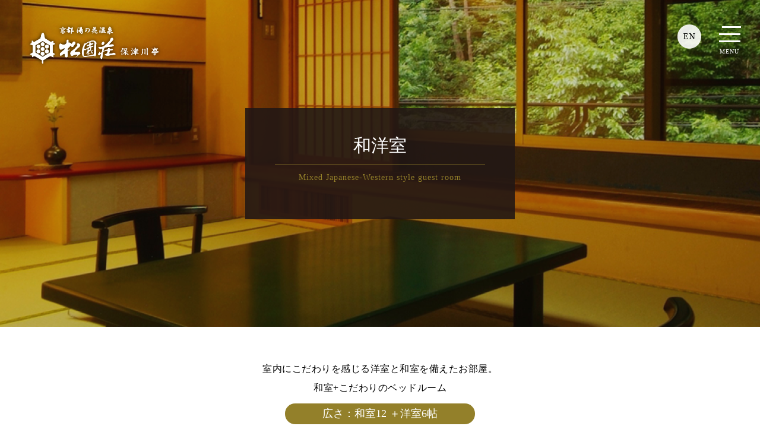

--- FILE ---
content_type: text/html; charset=UTF-8
request_url: https://www.syoenso.com/room/wayou/
body_size: 13965
content:

<!DOCTYPE HTML>
<html lang="ja">
<head>
	<meta http-equiv="X-UA-Compatible" content="IE=edge">
	<meta charset="UTF-8">
	<meta name="viewport" content="width=device-width">
	<meta name="description" content="">
	<meta name="keywords" content="">
	<meta name="format-detection" content="telephone=no">
	<title>和洋室 | 京都亀岡｜湯の花温泉で人気の旅館「松園荘 保津川亭」</title>
<meta name='robots' content='max-image-preview:large' />
<link rel='dns-prefetch' href='//ajax.googleapis.com' />
<link rel="alternate" title="oEmbed (JSON)" type="application/json+oembed" href="https://www.syoenso.com/wp-json/oembed/1.0/embed?url=https%3A%2F%2Fwww.syoenso.com%2Froom%2Fwayou%2F" />
<link rel="alternate" title="oEmbed (XML)" type="text/xml+oembed" href="https://www.syoenso.com/wp-json/oembed/1.0/embed?url=https%3A%2F%2Fwww.syoenso.com%2Froom%2Fwayou%2F&#038;format=xml" />

<!-- SEO SIMPLE PACK 3.6.2 -->
<link rel="canonical" href="https://www.syoenso.com/room/wayou/">
<meta property="og:locale" content="ja_JP">
<meta property="og:type" content="article">
<meta property="og:title" content="和洋室 | 京都亀岡｜湯の花温泉で人気の旅館「松園荘 保津川亭」">
<meta property="og:url" content="https://www.syoenso.com/room/wayou/">
<meta property="og:site_name" content="京都亀岡｜湯の花温泉で人気の旅館「松園荘 保津川亭」">
<meta name="twitter:card" content="summary_large_image">
<!-- Google Analytics (gtag.js) -->
<script async src="https://www.googletagmanager.com/gtag/js?id=G-W5WJRB0ND6"></script>
<script>
	window.dataLayer = window.dataLayer || [];
	function gtag(){dataLayer.push(arguments);}
	gtag("js", new Date());
	gtag("config", "G-W5WJRB0ND6");
</script>
	<!-- / SEO SIMPLE PACK -->

<style id='wp-img-auto-sizes-contain-inline-css' type='text/css'>
img:is([sizes=auto i],[sizes^="auto," i]){contain-intrinsic-size:3000px 1500px}
/*# sourceURL=wp-img-auto-sizes-contain-inline-css */
</style>
<style id='wp-emoji-styles-inline-css' type='text/css'>

	img.wp-smiley, img.emoji {
		display: inline !important;
		border: none !important;
		box-shadow: none !important;
		height: 1em !important;
		width: 1em !important;
		margin: 0 0.07em !important;
		vertical-align: -0.1em !important;
		background: none !important;
		padding: 0 !important;
	}
/*# sourceURL=wp-emoji-styles-inline-css */
</style>
<style id='wp-block-library-inline-css' type='text/css'>
:root{--wp-block-synced-color:#7a00df;--wp-block-synced-color--rgb:122,0,223;--wp-bound-block-color:var(--wp-block-synced-color);--wp-editor-canvas-background:#ddd;--wp-admin-theme-color:#007cba;--wp-admin-theme-color--rgb:0,124,186;--wp-admin-theme-color-darker-10:#006ba1;--wp-admin-theme-color-darker-10--rgb:0,107,160.5;--wp-admin-theme-color-darker-20:#005a87;--wp-admin-theme-color-darker-20--rgb:0,90,135;--wp-admin-border-width-focus:2px}@media (min-resolution:192dpi){:root{--wp-admin-border-width-focus:1.5px}}.wp-element-button{cursor:pointer}:root .has-very-light-gray-background-color{background-color:#eee}:root .has-very-dark-gray-background-color{background-color:#313131}:root .has-very-light-gray-color{color:#eee}:root .has-very-dark-gray-color{color:#313131}:root .has-vivid-green-cyan-to-vivid-cyan-blue-gradient-background{background:linear-gradient(135deg,#00d084,#0693e3)}:root .has-purple-crush-gradient-background{background:linear-gradient(135deg,#34e2e4,#4721fb 50%,#ab1dfe)}:root .has-hazy-dawn-gradient-background{background:linear-gradient(135deg,#faaca8,#dad0ec)}:root .has-subdued-olive-gradient-background{background:linear-gradient(135deg,#fafae1,#67a671)}:root .has-atomic-cream-gradient-background{background:linear-gradient(135deg,#fdd79a,#004a59)}:root .has-nightshade-gradient-background{background:linear-gradient(135deg,#330968,#31cdcf)}:root .has-midnight-gradient-background{background:linear-gradient(135deg,#020381,#2874fc)}:root{--wp--preset--font-size--normal:16px;--wp--preset--font-size--huge:42px}.has-regular-font-size{font-size:1em}.has-larger-font-size{font-size:2.625em}.has-normal-font-size{font-size:var(--wp--preset--font-size--normal)}.has-huge-font-size{font-size:var(--wp--preset--font-size--huge)}.has-text-align-center{text-align:center}.has-text-align-left{text-align:left}.has-text-align-right{text-align:right}.has-fit-text{white-space:nowrap!important}#end-resizable-editor-section{display:none}.aligncenter{clear:both}.items-justified-left{justify-content:flex-start}.items-justified-center{justify-content:center}.items-justified-right{justify-content:flex-end}.items-justified-space-between{justify-content:space-between}.screen-reader-text{border:0;clip-path:inset(50%);height:1px;margin:-1px;overflow:hidden;padding:0;position:absolute;width:1px;word-wrap:normal!important}.screen-reader-text:focus{background-color:#ddd;clip-path:none;color:#444;display:block;font-size:1em;height:auto;left:5px;line-height:normal;padding:15px 23px 14px;text-decoration:none;top:5px;width:auto;z-index:100000}html :where(.has-border-color){border-style:solid}html :where([style*=border-top-color]){border-top-style:solid}html :where([style*=border-right-color]){border-right-style:solid}html :where([style*=border-bottom-color]){border-bottom-style:solid}html :where([style*=border-left-color]){border-left-style:solid}html :where([style*=border-width]){border-style:solid}html :where([style*=border-top-width]){border-top-style:solid}html :where([style*=border-right-width]){border-right-style:solid}html :where([style*=border-bottom-width]){border-bottom-style:solid}html :where([style*=border-left-width]){border-left-style:solid}html :where(img[class*=wp-image-]){height:auto;max-width:100%}:where(figure){margin:0 0 1em}html :where(.is-position-sticky){--wp-admin--admin-bar--position-offset:var(--wp-admin--admin-bar--height,0px)}@media screen and (max-width:600px){html :where(.is-position-sticky){--wp-admin--admin-bar--position-offset:0px}}

/*# sourceURL=wp-block-library-inline-css */
</style><style id='global-styles-inline-css' type='text/css'>
:root{--wp--preset--aspect-ratio--square: 1;--wp--preset--aspect-ratio--4-3: 4/3;--wp--preset--aspect-ratio--3-4: 3/4;--wp--preset--aspect-ratio--3-2: 3/2;--wp--preset--aspect-ratio--2-3: 2/3;--wp--preset--aspect-ratio--16-9: 16/9;--wp--preset--aspect-ratio--9-16: 9/16;--wp--preset--color--black: #000000;--wp--preset--color--cyan-bluish-gray: #abb8c3;--wp--preset--color--white: #ffffff;--wp--preset--color--pale-pink: #f78da7;--wp--preset--color--vivid-red: #cf2e2e;--wp--preset--color--luminous-vivid-orange: #ff6900;--wp--preset--color--luminous-vivid-amber: #fcb900;--wp--preset--color--light-green-cyan: #7bdcb5;--wp--preset--color--vivid-green-cyan: #00d084;--wp--preset--color--pale-cyan-blue: #8ed1fc;--wp--preset--color--vivid-cyan-blue: #0693e3;--wp--preset--color--vivid-purple: #9b51e0;--wp--preset--gradient--vivid-cyan-blue-to-vivid-purple: linear-gradient(135deg,rgb(6,147,227) 0%,rgb(155,81,224) 100%);--wp--preset--gradient--light-green-cyan-to-vivid-green-cyan: linear-gradient(135deg,rgb(122,220,180) 0%,rgb(0,208,130) 100%);--wp--preset--gradient--luminous-vivid-amber-to-luminous-vivid-orange: linear-gradient(135deg,rgb(252,185,0) 0%,rgb(255,105,0) 100%);--wp--preset--gradient--luminous-vivid-orange-to-vivid-red: linear-gradient(135deg,rgb(255,105,0) 0%,rgb(207,46,46) 100%);--wp--preset--gradient--very-light-gray-to-cyan-bluish-gray: linear-gradient(135deg,rgb(238,238,238) 0%,rgb(169,184,195) 100%);--wp--preset--gradient--cool-to-warm-spectrum: linear-gradient(135deg,rgb(74,234,220) 0%,rgb(151,120,209) 20%,rgb(207,42,186) 40%,rgb(238,44,130) 60%,rgb(251,105,98) 80%,rgb(254,248,76) 100%);--wp--preset--gradient--blush-light-purple: linear-gradient(135deg,rgb(255,206,236) 0%,rgb(152,150,240) 100%);--wp--preset--gradient--blush-bordeaux: linear-gradient(135deg,rgb(254,205,165) 0%,rgb(254,45,45) 50%,rgb(107,0,62) 100%);--wp--preset--gradient--luminous-dusk: linear-gradient(135deg,rgb(255,203,112) 0%,rgb(199,81,192) 50%,rgb(65,88,208) 100%);--wp--preset--gradient--pale-ocean: linear-gradient(135deg,rgb(255,245,203) 0%,rgb(182,227,212) 50%,rgb(51,167,181) 100%);--wp--preset--gradient--electric-grass: linear-gradient(135deg,rgb(202,248,128) 0%,rgb(113,206,126) 100%);--wp--preset--gradient--midnight: linear-gradient(135deg,rgb(2,3,129) 0%,rgb(40,116,252) 100%);--wp--preset--font-size--small: 13px;--wp--preset--font-size--medium: 20px;--wp--preset--font-size--large: 36px;--wp--preset--font-size--x-large: 42px;--wp--preset--spacing--20: 0.44rem;--wp--preset--spacing--30: 0.67rem;--wp--preset--spacing--40: 1rem;--wp--preset--spacing--50: 1.5rem;--wp--preset--spacing--60: 2.25rem;--wp--preset--spacing--70: 3.38rem;--wp--preset--spacing--80: 5.06rem;--wp--preset--shadow--natural: 6px 6px 9px rgba(0, 0, 0, 0.2);--wp--preset--shadow--deep: 12px 12px 50px rgba(0, 0, 0, 0.4);--wp--preset--shadow--sharp: 6px 6px 0px rgba(0, 0, 0, 0.2);--wp--preset--shadow--outlined: 6px 6px 0px -3px rgb(255, 255, 255), 6px 6px rgb(0, 0, 0);--wp--preset--shadow--crisp: 6px 6px 0px rgb(0, 0, 0);}:where(.is-layout-flex){gap: 0.5em;}:where(.is-layout-grid){gap: 0.5em;}body .is-layout-flex{display: flex;}.is-layout-flex{flex-wrap: wrap;align-items: center;}.is-layout-flex > :is(*, div){margin: 0;}body .is-layout-grid{display: grid;}.is-layout-grid > :is(*, div){margin: 0;}:where(.wp-block-columns.is-layout-flex){gap: 2em;}:where(.wp-block-columns.is-layout-grid){gap: 2em;}:where(.wp-block-post-template.is-layout-flex){gap: 1.25em;}:where(.wp-block-post-template.is-layout-grid){gap: 1.25em;}.has-black-color{color: var(--wp--preset--color--black) !important;}.has-cyan-bluish-gray-color{color: var(--wp--preset--color--cyan-bluish-gray) !important;}.has-white-color{color: var(--wp--preset--color--white) !important;}.has-pale-pink-color{color: var(--wp--preset--color--pale-pink) !important;}.has-vivid-red-color{color: var(--wp--preset--color--vivid-red) !important;}.has-luminous-vivid-orange-color{color: var(--wp--preset--color--luminous-vivid-orange) !important;}.has-luminous-vivid-amber-color{color: var(--wp--preset--color--luminous-vivid-amber) !important;}.has-light-green-cyan-color{color: var(--wp--preset--color--light-green-cyan) !important;}.has-vivid-green-cyan-color{color: var(--wp--preset--color--vivid-green-cyan) !important;}.has-pale-cyan-blue-color{color: var(--wp--preset--color--pale-cyan-blue) !important;}.has-vivid-cyan-blue-color{color: var(--wp--preset--color--vivid-cyan-blue) !important;}.has-vivid-purple-color{color: var(--wp--preset--color--vivid-purple) !important;}.has-black-background-color{background-color: var(--wp--preset--color--black) !important;}.has-cyan-bluish-gray-background-color{background-color: var(--wp--preset--color--cyan-bluish-gray) !important;}.has-white-background-color{background-color: var(--wp--preset--color--white) !important;}.has-pale-pink-background-color{background-color: var(--wp--preset--color--pale-pink) !important;}.has-vivid-red-background-color{background-color: var(--wp--preset--color--vivid-red) !important;}.has-luminous-vivid-orange-background-color{background-color: var(--wp--preset--color--luminous-vivid-orange) !important;}.has-luminous-vivid-amber-background-color{background-color: var(--wp--preset--color--luminous-vivid-amber) !important;}.has-light-green-cyan-background-color{background-color: var(--wp--preset--color--light-green-cyan) !important;}.has-vivid-green-cyan-background-color{background-color: var(--wp--preset--color--vivid-green-cyan) !important;}.has-pale-cyan-blue-background-color{background-color: var(--wp--preset--color--pale-cyan-blue) !important;}.has-vivid-cyan-blue-background-color{background-color: var(--wp--preset--color--vivid-cyan-blue) !important;}.has-vivid-purple-background-color{background-color: var(--wp--preset--color--vivid-purple) !important;}.has-black-border-color{border-color: var(--wp--preset--color--black) !important;}.has-cyan-bluish-gray-border-color{border-color: var(--wp--preset--color--cyan-bluish-gray) !important;}.has-white-border-color{border-color: var(--wp--preset--color--white) !important;}.has-pale-pink-border-color{border-color: var(--wp--preset--color--pale-pink) !important;}.has-vivid-red-border-color{border-color: var(--wp--preset--color--vivid-red) !important;}.has-luminous-vivid-orange-border-color{border-color: var(--wp--preset--color--luminous-vivid-orange) !important;}.has-luminous-vivid-amber-border-color{border-color: var(--wp--preset--color--luminous-vivid-amber) !important;}.has-light-green-cyan-border-color{border-color: var(--wp--preset--color--light-green-cyan) !important;}.has-vivid-green-cyan-border-color{border-color: var(--wp--preset--color--vivid-green-cyan) !important;}.has-pale-cyan-blue-border-color{border-color: var(--wp--preset--color--pale-cyan-blue) !important;}.has-vivid-cyan-blue-border-color{border-color: var(--wp--preset--color--vivid-cyan-blue) !important;}.has-vivid-purple-border-color{border-color: var(--wp--preset--color--vivid-purple) !important;}.has-vivid-cyan-blue-to-vivid-purple-gradient-background{background: var(--wp--preset--gradient--vivid-cyan-blue-to-vivid-purple) !important;}.has-light-green-cyan-to-vivid-green-cyan-gradient-background{background: var(--wp--preset--gradient--light-green-cyan-to-vivid-green-cyan) !important;}.has-luminous-vivid-amber-to-luminous-vivid-orange-gradient-background{background: var(--wp--preset--gradient--luminous-vivid-amber-to-luminous-vivid-orange) !important;}.has-luminous-vivid-orange-to-vivid-red-gradient-background{background: var(--wp--preset--gradient--luminous-vivid-orange-to-vivid-red) !important;}.has-very-light-gray-to-cyan-bluish-gray-gradient-background{background: var(--wp--preset--gradient--very-light-gray-to-cyan-bluish-gray) !important;}.has-cool-to-warm-spectrum-gradient-background{background: var(--wp--preset--gradient--cool-to-warm-spectrum) !important;}.has-blush-light-purple-gradient-background{background: var(--wp--preset--gradient--blush-light-purple) !important;}.has-blush-bordeaux-gradient-background{background: var(--wp--preset--gradient--blush-bordeaux) !important;}.has-luminous-dusk-gradient-background{background: var(--wp--preset--gradient--luminous-dusk) !important;}.has-pale-ocean-gradient-background{background: var(--wp--preset--gradient--pale-ocean) !important;}.has-electric-grass-gradient-background{background: var(--wp--preset--gradient--electric-grass) !important;}.has-midnight-gradient-background{background: var(--wp--preset--gradient--midnight) !important;}.has-small-font-size{font-size: var(--wp--preset--font-size--small) !important;}.has-medium-font-size{font-size: var(--wp--preset--font-size--medium) !important;}.has-large-font-size{font-size: var(--wp--preset--font-size--large) !important;}.has-x-large-font-size{font-size: var(--wp--preset--font-size--x-large) !important;}
/*# sourceURL=global-styles-inline-css */
</style>

<style id='classic-theme-styles-inline-css' type='text/css'>
/*! This file is auto-generated */
.wp-block-button__link{color:#fff;background-color:#32373c;border-radius:9999px;box-shadow:none;text-decoration:none;padding:calc(.667em + 2px) calc(1.333em + 2px);font-size:1.125em}.wp-block-file__button{background:#32373c;color:#fff;text-decoration:none}
/*# sourceURL=/wp-includes/css/classic-themes.min.css */
</style>
<link rel='stylesheet' id='sh-ress-css-css' href='https://www.syoenso.com/wp-content/themes/shouenso/css/ress.css?ver=1768672852' type='text/css' media='all' />
<link rel='stylesheet' id='sh-slick-css-css' href='https://www.syoenso.com/wp-content/themes/shouenso/js/slick/slick.css?ver=1768673023' type='text/css' media='all' />
<link rel='stylesheet' id='sh-common-css-css' href='https://www.syoenso.com/wp-content/themes/shouenso/css/common.css?ver=1768672852' type='text/css' media='all' />
<link rel='stylesheet' id='sh-jquery-ui-css-css' href='https://ajax.googleapis.com/ajax/libs/jqueryui/1/themes/redmond/jquery-ui.css?ver=6.9' type='text/css' media='all' />
<link rel='stylesheet' id='sh-room-detail-css-css' href='https://www.syoenso.com/wp-content/themes/shouenso/css/room_detail.css?ver=1768672851' type='text/css' media='all' />
<script type="text/javascript" src="https://www.syoenso.com/wp-includes/js/jquery/jquery.min.js?ver=3.7.1" id="jquery-core-js"></script>
<script type="text/javascript" src="https://www.syoenso.com/wp-includes/js/jquery/jquery-migrate.min.js?ver=3.4.1" id="jquery-migrate-js"></script>
<link rel="https://api.w.org/" href="https://www.syoenso.com/wp-json/" /><link rel="alternate" title="JSON" type="application/json" href="https://www.syoenso.com/wp-json/wp/v2/room/232" /><link rel="EditURI" type="application/rsd+xml" title="RSD" href="https://www.syoenso.com/xmlrpc.php?rsd" />
<meta name="generator" content="WordPress 6.9" />
<link rel='shortlink' href='https://www.syoenso.com/?p=232' />
<link rel="icon" href="https://www.syoenso.com/wp-content/uploads/2021/05/cropped-logo-520px-32x32.png" sizes="32x32" />
<link rel="icon" href="https://www.syoenso.com/wp-content/uploads/2021/05/cropped-logo-520px-192x192.png" sizes="192x192" />
<link rel="apple-touch-icon" href="https://www.syoenso.com/wp-content/uploads/2021/05/cropped-logo-520px-180x180.png" />
<meta name="msapplication-TileImage" content="https://www.syoenso.com/wp-content/uploads/2021/05/cropped-logo-520px-270x270.png" />
		<style type="text/css" id="wp-custom-css">
			/*料理*/
.drink-chusyaku{
	text-align:center;
	width:100%;
	padding:10px;
	background:#EEE8DE;
}
.lunch-section{
	margin-top:5%;
	margin-bottom:-3%;
}
.lunch-text{
	text-align:center;
	line-height:2em;
	margin-bottom:40px;
}
.lunch-flex-container{
	display:flex;
	flex-wrap:wrap;
	justify-content:center;
}
.lunch-box{
	width:32%;
	margin:0 auto;
}
.lunch-photo-box{
	overflow:hidden;
	background:#fff;
}
.lunch-image{
	transition:1s;
}
.lunch-image:hover{
	transition: 1s;
	transform: scale(1.075);
	opacity:0.7;
}
.lunch-text-box{
	margin-top:20px;
	font-size:130%;
	
	text-align:center;
}
.lunch-title{
	font-weight:600;
	margin-right:20px;
}
.lunch-price{
	font-size:120%;
	color:#93802a;
}
.bespoke-flex-container{
	display:flex;
	flex-wrap:wrap;
	justify-content:center;
}
.bespoke-box{
	width:32%;
	margin:20px auto;
	position:relative;
}
.bespoke-photo-box{
	overflow:hidden;
	background:#fff;
}
.bespoke-text-box{
	margin-top:20px;
	font-size:130%;
	text-align:center;
}
.bespoke-title{
	font-weight:600;
	margin-right:20px;
}
.bespoke-price{
	font-size:120%;
	color:#93802a;
}
.bespoke-box02{
	width:32%;
	margin:20px auto;
	position:relative;
	border:1px solid #ccc;
}
.bespoke-text-box02{
	font-size:130%;
	position:absolute;
	top:50%;
	left:50%;
  transform: translate(-50%,-50%);
	text-align:center;
}



/*その他の施設3件から2件へ変更*/
.other .flex{
justify-content: center;
}
/*topページイベントバナー追加*/
.event-banner img{
	margin: 0.5em 0;
}
.event-banner{
  padding: 0px 0 62px;
}
  @media screen and (max-width: 767px){
.event-banner {
  padding: 0px 0 44px;
}
}
.vision-pc{
	display:inline-block;
}
.vision-sp{
	display:none;
}
/*ベストレート*/
.bestrate-section{
	width:1180px;
	margin:3% auto;
}
.bestrate-title-box{
	text-align:center;
	margin:5% auto;
	margin-bottom:1%;
	color:#93802A;
}
.bestrate-title{
	font-size:420%;
	background: -webkit-linear-gradient(top, #93802A 0%,#7a6922 100%);
  -webkit-background-clip: text;
  -webkit-text-fill-color: transparent;
	margin-bottom:1%;
}
.bestrate-subtitle{
	font-size:180%;
	background: -webkit-linear-gradient(top, #93802A 0%,#7a6922 100%);
  -webkit-background-clip: text;
  -webkit-text-fill-color: transparent;
}
.bestrate-icon{
	width:80px;
	position:relative;
	top:-5px;
	margin-right:20px;
}
.bestrate-text{
	font-size:16px;
	text-align:center;
}
.bestrate-table-box-pc{
	position:relative;
}
.bestrate-table-box-sp{
	display:none;
}
.best-rate-arrow-img-pc{
	position:absolute;
	width:100px;
	bottom:15px;
	right:25%;
}
.bestrate-table-pc{
	width:100%;
	margin-bottom:5%;
}
.bestrate-table-pc th{
	width:20%;
	font-size:22px;
	line-height:2em;
	color:#fff;
	background:#93802A;
	padding:1% 2% 1.5% 2%;
	border:1px solid #ccc;
	font-size: 1.8rem;
}
.bestrate-table-pc td{
	width:15%;
	text-align:center;
	font-size:20px;
	padding:1.5% 0;
	border:1px solid #ccc;
	font-size: 1.8rem;
}
.bestrate-text02{
	font-size:16px;
	text-align:right;
	line-height:2em;
	font-size: 1.4rem;
}
.under {
  background: linear-gradient(transparent 70%, #E1D185 70%);
}



/*よくある質問*/
.faq-section{
	width:1180px;
	margin:7% auto;
	margin-top:0;
}
.faq-haikei{
	background:#eee8de;
	padding:1px 0;
}
.faq-btn-container{
	display:flex;
	flex-wrap:wrap;
	justify-content:center;
	margin-bottom:6%!important;
}
.faq-btn{
	color:#93802A;
	font-size:90%;
	background:none;
	border:1px solid #93802A;
  transition: 0.3s;
	padding: 15px 5%;
	text-align:center;
	width:250px;
	letter-spacing:2px;
	margin:10px!important;
	line-height:1.5em;
}
.faq-btn:hover{
	color:#fff;
	background:#93802A;
	border:1px solid #93802A;
}

.faq-main-title{
	font-size:150%;
	color:#93802A;
	background: linear-gradient(0deg, #9ba383,#768455,#768455,#768455);
	padding-top:2%;
	margin:40px 0 15px 0;
	background:none;
}
.faq-container{
	font-size:18px;
	background:url(/wp-content/uploads/2022/12/bg_pagehead-faq-pc-scaled.jpg);
	background-size:20%;
	padding:2% 0;
	margin-bottom:15px;
	background:none;
	border-bottom:1px solid #EEE8DE;
}
.faq-q-box,.faq-a-box{
	display:flex;
}
.faq-q-box{
	margin-bottom:15px;
}
.faq-q-icon{
	color: #93802A;
	font-size:130%;
	position:relative;
	top:-7px;
	margin-right:1.2%;
}
.faq-a-icon{
	color:#9D9D9D;
	font-size:130%;
	position:relative;
	top:-2px;
	margin-right:1.5%;
}
.faq-q-text{
	font-size:100%;
	font-size: 1.4rem;
font-weight:bold;
}
.faq-a-text{
	line-height:2.25em;
}
.ai-concierge-banner-pc{
	display:block;
	margin:5% 0;
	transition:0.3s;
}
.ai-concierge-banner-sp{
	display:none;
}
.ai-concierge-banner-pc:hover,.ai-concierge-banner-sp:hover{
	opacity:0.7;
	transition:0.3s;
}

/*レスポンシブ（スマホ）*/
@media screen and (max-width: 767px) {
.vision-pc{
	display:none;
}
.vision-sp{
	display:inline-block;
}
/*料理（SP）*/
.drink-chusyaku{
	text-align:center;
	width:100%;
	padding:10px;
	background:#EEE8DE;
}
.lunch-section{
	margin-top:50px;
	margin-bottom:-30px;
}
.lunch-text{
	margin-top:-10px;
	margin-bottom:10px;
}
.lunch-flex-container{
	display:flex;
	flex-wrap:wrap;
	justify-content:center;
}
.lunch-box{
	width:100%;
	margin:20px auto;
}
.lunch-photo-box{
	overflow:hidden;
	background:#fff;
}
.lunch-image{
	transition:1s;
}
.lunch-image:hover{
	transition: 1s;
	transform: scale(1.075);
	opacity:0.7;
}
.lunch-text-box{
	margin-top:15px;
	font-size:130%;
	text-align:center;
}
.lunch-title{
	font-weight:600;
	margin-right:20px;
}
.lunch-price{
	font-size:120%;
	color:#93802a;
}
.bespoke-flex-container{
	display:flex;
	flex-wrap:wrap;
	justify-content:center;
}
.bespoke-box{
	width:100%;
	margin:20px auto;
	position:relative;
}
.bespoke-photo-box{
	overflow:hidden;
	background:#fff;
}
.bespoke-text-box{
	margin-top:20px;
	font-size:130%;
	text-align:center;
}
.bespoke-title{
	font-weight:600;
	margin-right:20px;
}
.bespoke-price{
	font-size:120%;
	color:#93802a;
}
.bespoke-box02{
	width:100%;
	margin:20px auto;
	position:relative;
	border:1px solid #ccc;
}
.bespoke-text-box02{
	font-size:130%;
	position:relative;
	top:0%;
	left:0%;
  transform: translate(-0%,-0%);
	margin:20px;
}
	
/*ベストレート（SP）*/
.bestrate-section{
	width:90%;
	margin:0% auto;
}
.bestrate-title-box{
	text-align:center;
	margin:0% auto;
}
.bestrate-title{
	font-size:250%;
	margin-bottom:15px;
}
.bestrate-subtitle{
	font-size:180%;
	letter-spacing:3px;
	margin-bottom:15px;
}
.bestrate-icon{
	width:80px;
	position:relative;
	top:0px;
	margin-right:0px;
	display:block;
	margin:0 auto;
	margin-bottom:20px;
}
.bestrate-text{
	font-size:18px;
	text-align:center!important;
}
.bestrate-table-box-pc{
	display:none;
}
.bestrate-table-box-sp{
	display:block;
}
.bestrate-table-sp-title{
	display:block;
	font-size:150%;
	margin:0;
	color:#fff;
	text-align:center;
	background:#93802A;
	padding:5% 10% 6% 10%;
	width:auto;
}
.bestrate-price-container{
	margin-bottom:50px;
}
.bestrate-price-box01{
	font-size:20px;
	padding:5%;
	text-align:center;
	border:1px solid #ccc;
}
.bestrate-price-box02{
	font-size:20px;
	padding:5%;
	text-align:center;
	border:1px solid #ccc;
	background:#eee8de;
}
.best-rate-arrow-img-sp{
	width:90px;
	display:block;
	text-align:center;
	margin:-2% auto;
}
	
.bestrate-text02{
	text-align:left;
	margin-top:-20px;
}
	
	
/*よくある質問（スマホ）*/
.faq-section{
	width:90%;
	margin:10% auto;
	margin-top:-20px;
}
.faq-haikei{
	padding:1px 0;
}
.faq-btn-container{
	margin-bottom:0%!important;
}
.faq-btn{
	padding: 15px 5%;
	width:250px;
	margin:5px!important;
}
.faq-main-title{
	font-size:135%;
	margin-top:50px;
	font-weight:bold;
}
.faq-container{
	font-size:18px;
	background-size:100%;
	padding-top:20px;
	padding-bottom:20px;
	margin-bottom:5px;
}
.faq-q-box,.faq-a-box{
	display:block;
}
.faq-q-box{
	margin-bottom:30px;
}
.faq-q-icon{
	font-size:150%;
	position:relative;
	top:-4px;
	margin-right:2.8%;
	display:block;
	border-bottom:0px dotted ;
	margin-bottom:15px;
}
.faq-a-icon{
	font-size:150%;
	position:relative;
	top:0px;
	margin-right:1.5%;
	border-bottom:0px dotted ;
	display:block;
	margin-bottom:15px;
}
.faq-q-text{
	font-size:100%;
	font-size: 1.4rem;
	line-height:2em;
}
.faq-a-text{
	line-height:2.25em;
}
.ai-concierge-banner-pc{
	display:none;
}
.ai-concierge-banner-sp{
	display:block;
	margin:15% 0;
	transition:0.3s;
}
	/*よくある質問（スマホ）追記*/
	.faq-q-box {
  margin-bottom: 10px;
}
.faq-q-box, .faq-a-box {
  display: flex;
}
.faq-q-icon {
	  font-size: 130%;
  margin-bottom: 0;
}
.faq-a-icon {
  margin-right: 3.5%;
	font-size: 130%;
}
	
}

@media screen and (min-width: 768px){
.btn {
  padding: 8px 22px 0 0;
}
.btn::after {
  top: calc(49% - 4px);
}
}
  @media screen and (max-width: 767px){
.btn {
  padding: 11px 22px 12px 0;
}
		.btn::after {
  top: calc(49% - 4px);
}
}
/* 767px～1180px：小型PC
------------------------------ */
@media screen and (min-width:767px) and (max-width:1180px) {
	.bestrate-section{
	width:90%;
	margin:3% auto;
}
	.faq-section{
	width:90%;
}
/*ベストレート*/
.best-rate-arrow-img-pc{
	position:absolute;
	width:8%;
	bottom:15%;
	right:33%;
}
.bestrate-table-pc{
	width:100%;
	margin-bottom:5%;
}
.bestrate-table-pc th{
	width:10%;
	font-size:22px;
	line-height:2em;
	color:#fff;
	background:#918131;
	padding:2%;
	border:1px solid #ccc;
}
.bestrate-table-pc td{
	width:15%;
	text-align:center;
	font-size:20px;
	padding:1.5% 0;
	border:1px solid #ccc;
}
	
	
}

/*TOPポップアップ 一時的に非表示*/
.popup{
	display:none;
}		</style>
		</head>
<body class="wp-singular room-template-default single single-room postid-232 wp-theme-shouenso"><!-- #BeginLibraryItem "/Library/header.lbi" -->    <!-- 上部ヘッダー -->
<header id="header">
	<h1 class="logo"><a href="https://www.syoenso.com/"><img
					src="https://www.syoenso.com/wp-content/themes/shouenso/images/logo.svg"
					alt="京都 湯ノ花温泉 松園荘 保津川亭"></a></h1>
	<nav class="preNav">
		<ul>
			<li class="en"><a href="https://www.syoenso-english.com/" target="_blank" rel="noopener" class="hover"><img
							src="https://www.syoenso.com/wp-content/themes/shouenso/images/ico_en.png" alt="EN"></a></li>
			<li class="toggle">
				<span></span><span></span><span></span>
				<p>MENU</p>
			</li>
		</ul>
	</nav>
	<!-- 展開メニュー -->
	<div class="openMenu">
		<div class="inner">
			<div class="openMenuHead">
				<h2 class="logo">
					<img src="https://www.syoenso.com/wp-content/themes/shouenso/images/logo_bk.svg" alt="京都 湯ノ花温泉 松園荘 保津川亭">
				</h2>
				<ul class="outLink">
					<li class="fb"><a href="https://www.instagram.com/syoenso/" target="_blank"
									  rel="noopener" class="hover"><img
									src="https://www.syoenso.com/wp-content/themes/shouenso/images/ico_fb_bk.png"
									alt="京都 湯ノ花温泉 松園荘 保津川亭"></a></li>
					<li class="en"><a href="https://www.syoenso-english.com/" target="_blank" rel="noopener"
									  class="hover">English</a></li>
				</ul>
			</div>

			<nav class="openMenuNav">
				<ul class="gNav">
					<li><a href="https://www.syoenso.com/first/">松園荘の魅力</a></li>
					<li><a href="https://www.syoenso.com/room/">客室</a></li>
					<li><a href="https://www.syoenso.com/meals/">お料理</a></li>
					<li><a href="https://www.syoenso.com/spa/">温泉</a></li>
					<li><a href="https://www.syoenso.com/facility/">館内施設</a></li>
					<li><a href="https://www.syoenso.com/access/">アクセス・観光</a></li>
				</ul>
				<ul class="subNav"><li><a href="https://www.syoenso.com/faq/">よくあるご質問</a></li>
				</ul><ul class="subNav"><li><a href="https://www.syoenso.com/stay/">過ごし方</a></li>
					<li><a href="https://www.syoenso.com/news/">ブログ</a></li>
				</ul>
				<ul class="subNav">
					<li class="full"><a href="https://www.syoenso.com/convention/">コンベンションルーム</a></li>
				</ul>

				<p class="tel">お電話でのご予約<a href="tel:0771220903">0771-22-0903</a></p>
				<ul class="btnNav">
					<li class="reserve"><a href="https://be.tenpct.jp/syoenso_hozukawatei/41/select-room?lang=jp&spi=62" target="_blank"
										   rel="noopener">ご予約はこちら</a></li>
							<li><a href="https://forms.gle/xL5rj776DpRf6oHF6" target="_blank" rel="noopener">送迎バスのご予約はこちら</a></li>
				</ul>

			</nav>

		</div>
	</div>
	<!-- /展開メニュー -->
</header><!-- /#header -->
<!-- /上部ヘッダー -->

<!-- 固定メニュー -->
<header id="fixedMenu">
	<!-- PC -->
	<div class="headerPc">
		<div class="siteNav">
			<div class="inner">
				<h2 class="logo"><a href="https://www.syoenso.com/"><img
								src="https://www.syoenso.com/wp-content/themes/shouenso/images/logo_bk.svg"
								alt="京都 湯ノ花温泉 松園荘 保津川亭"></a></h2>
				<nav class="gNav">
					<ul>
						<li><a href="https://www.syoenso.com/first/">松園荘の魅力</a></li>
						<li><a href="https://www.syoenso.com/room/">客室</a></li>
						<li><a href="https://www.syoenso.com/meals/">お料理</a></li>
						<li><a href="https://www.syoenso.com/spa/">温泉</a></li>
						<li><a href="https://www.syoenso.com/facility/">館内施設</a></li>
						<li><a href="https://www.syoenso.com/access/">アクセス</a></li>
						<li><a href="https://www.syoenso.com/faq/">よくあるご質問</a></li>
					</ul>
				</nav>
				<p class="tel">
					Tel：<a href="tel:0771220903">0771-22-0903</a>
				</p>
				<a href="https://be.tenpct.jp/syoenso_hozukawatei/41/select-room?lang=jp&spi=62" target="_blank" rel="noopener" style="display:inline-block; background-color:#bf9f62; color:#fff; padding:10px 20px; text-decoration:none; margin-left:15px; vertical-align:middle; border-radius:3px;">
    ご予約はこちら
</a>
			</div><!-- /inner -->
		</div><!-- /siteNav -->

	<!-- /PC -->
	<!-- SP -->
	<div class="headerSp">
		<nav class="gNav">
			<ul>
				<li class="tel"><a href="tel:0771220903">TEL</a></li>
				<li class="roomSearch"><a href="https://be.tenpct.jp/syoenso_hozukawatei/41/reservation-info"
										  target="_blank" rel="noopener">予約照会</a></li>
				<li class="reservation"><a href="https://be.tenpct.jp/syoenso_hozukawatei/41/select-room?lang=jp&spi=62" target="_blank"
										   rel="noopener">ご予約はこちら</a></li>
				<li class="toggle">
					<span></span><span></span><span></span>MENU
				</li>
			</ul>
		</nav>
	</div>
	<!-- /SP -->
</header><!-- /#fixedHeader -->
<!-- /固定メニュー --><!-- #EndLibraryItem -->
<main>
							<!-- タイトルエリア -->
		<section class="pageHead">
			<div class="bg"><img src="https://www.syoenso.com/wp-content/uploads/2021/05/room4-header-2545x550.png"
								 alt="" class="objectFitCover pc"><img
						src="https://www.syoenso.com/wp-content/uploads/2021/05/room4-header-sp-400x337.png" alt=""
						class="objectFitCover sp"></div>
			<div class="inner">
				<h1 class="roomName">和洋室					<span>Mixed Japanese-Western style guest room</span></h1>
			</div>
		</section>
		<!-- /タイトルエリア -->

		<!-- リード -->
		<section class="lead">
			<div class="inner">
								<p>室内にこだわりを感じる洋室と和室<br class="sp">を備えたお部屋。<br />
和室+こだわりのベッドルーム</p>
				<span class="size">広さ：和室12 ＋洋室6帖</span>
			</div>
		</section>
		<!-- /リード -->

		<!-- スライドショー -->
					<section class="roomSlide fadeIn">
									<div><img src="https://www.syoenso.com/wp-content/uploads/2021/05/room4-01.jpg" alt=""></div>
							</section>
				<!-- /スライドショー -->

		<!-- 写真 -->
		<section class="photo fadeIn">
			<div class="inner">
				<ul class="flex">
																		<li><img src="https://www.syoenso.com/wp-content/uploads/2021/05/room4-03.jpg" alt=""></li>
													<li><img src="https://www.syoenso.com/wp-content/uploads/2021/05/room4-02.jpg" alt=""></li>
															</ul>
			</div>
		</section>
		<!-- 写真 -->

		<!-- 詳細情報 -->
		<section class="information fadeIn">
			<div class="inner">
				<table>
																		<tr>
								<th>設備</th>
								<td>冷暖房・冷蔵庫（コンピューター式）・電話・金庫・トイレ（ウォシュレット）・浴室</td>
							</tr>
													<tr>
								<th>備品</th>
								<td>ポット・お茶セット・コップ・浴衣・帯・スリッパ・フェイスタオル・バスタオル</td>
							</tr>
													<tr>
								<th>アメニティ</th>
								<td>歯磨きセット・ヘアーキャップ</td>
							</tr>
															</table>
			</div>
		</section>
		<!-- /詳細情報 -->

		<!-- 部屋一覧 -->
		<section class="room">
			<div class="inner fadeIn">
				<div class="roomIndex">
					<!-- unit -->
																																<div class="unit ">
								<a href="https://www.syoenso.com/room/suite-room/">
									<img src="https://www.syoenso.com/wp-content/uploads/2022/06/room9-main-294x198.png" alt="" class="bg">
									<div class="txt">
										<div class="ttl">
											<p>
												<span>2022年3月オープン</span>露天風呂付スイートルーム											</p>
										</div>

									</div><!-- /txt -->
									<div class="hover">
										<div class="ttl">
											<p>
												<span>2022年3月オープン</span>露天風呂付スイートルーム											</p>
										</div>
										<div class="info">
											<p>広さ：80平米</p>
											<p class="more">詳細を見る</p>
										</div>
									</div><!-- /hover -->
								</a>
							</div>
																											<div class="unit ">
								<a href="https://www.syoenso.com/room/superior-twin/">
									<img src="https://www.syoenso.com/wp-content/uploads/2021/05/room8-294x198.jpg" alt="" class="bg">
									<div class="txt">
										<div class="ttl">
											<p>
												<span>露天風呂付・鹿観の棟山側</span>スーペリアツインルーム											</p>
										</div>

									</div><!-- /txt -->
									<div class="hover">
										<div class="ttl">
											<p>
												<span>露天風呂付・鹿観の棟山側</span>スーペリアツインルーム											</p>
										</div>
										<div class="info">
											<p>広さ：ツインルームタイプ</p>
											<p class="more">詳細を見る</p>
										</div>
									</div><!-- /hover -->
								</a>
							</div>
																											<div class="unit ">
								<a href="https://www.syoenso.com/room/rotenburo-wayou/">
									<img src="https://www.syoenso.com/wp-content/uploads/2021/05/room6-294x198.jpg" alt="" class="bg">
									<div class="txt">
										<div class="ttl">
											<p>
												<span>お風呂から四季を感じる</span>露天風呂付和洋室											</p>
										</div>

									</div><!-- /txt -->
									<div class="hover">
										<div class="ttl">
											<p>
												<span>お風呂から四季を感じる</span>露天風呂付和洋室											</p>
										</div>
										<div class="info">
											<p>広さ：10.5＋洋室6帖</p>
											<p class="more">詳細を見る</p>
										</div>
									</div><!-- /hover -->
								</a>
							</div>
																											<div class="unit ">
								<a href="https://www.syoenso.com/room/rotenburo/">
									<img src="https://www.syoenso.com/wp-content/uploads/2021/05/room1-roten-294x198.jpg" alt="" class="bg">
									<div class="txt">
										<div class="ttl">
											<p>
												<span>ゆとりと和の趣</span>露天風呂付客室											</p>
										</div>

									</div><!-- /txt -->
									<div class="hover">
										<div class="ttl">
											<p>
												<span>ゆとりと和の趣</span>露天風呂付客室											</p>
										</div>
										<div class="info">
											<p>広さ：10＋4.5帖／15＋3帖</p>
											<p class="more">詳細を見る</p>
										</div>
									</div><!-- /hover -->
								</a>
							</div>
																											<div class="unit ">
								<a href="https://www.syoenso.com/room/rotenburo-twin/">
									<img src="https://www.syoenso.com/wp-content/uploads/2021/05/room9-1-294x198.jpg" alt="" class="bg">
									<div class="txt">
										<div class="ttl">
											<p>
												<span>限定1室の露天風呂付客室</span>露天風呂付ツインルーム											</p>
										</div>

									</div><!-- /txt -->
									<div class="hover">
										<div class="ttl">
											<p>
												<span>限定1室の露天風呂付客室</span>露天風呂付ツインルーム											</p>
										</div>
										<div class="info">
											<p>広さ：ツインルームタイプ</p>
											<p class="more">詳細を見る</p>
										</div>
									</div><!-- /hover -->
								</a>
							</div>
																											<div class="unit ">
								<a href="https://www.syoenso.com/room/deluxe-twin/">
									<img src="https://www.syoenso.com/wp-content/uploads/2021/05/room7-294x198.jpg" alt="" class="bg">
									<div class="txt">
										<div class="ttl">
											<p>
												<span>鹿観の棟山側</span>デラックスツインルーム											</p>
										</div>

									</div><!-- /txt -->
									<div class="hover">
										<div class="ttl">
											<p>
												<span>鹿観の棟山側</span>デラックスツインルーム											</p>
										</div>
										<div class="info">
											<p>広さ：50平米</p>
											<p class="more">詳細を見る</p>
										</div>
									</div><!-- /hover -->
								</a>
							</div>
																											<div class="unit ">
								<a href="https://www.syoenso.com/room/standard/">
									<img src="https://www.syoenso.com/wp-content/uploads/2021/05/room3-0706-02-294x198.jpg" alt="" class="bg">
									<div class="txt">
										<div class="ttl">
											<p>
												<span>京の風情を感じる和室</span>スタンダード客室											</p>
										</div>

									</div><!-- /txt -->
									<div class="hover">
										<div class="ttl">
											<p>
												<span>京の風情を感じる和室</span>スタンダード客室											</p>
										</div>
										<div class="info">
											<p>広さ：12.5帖〜＋広緑3帖</p>
											<p class="more">詳細を見る</p>
										</div>
									</div><!-- /hover -->
								</a>
							</div>
																											<div class="unit current">
								<a href="https://www.syoenso.com/room/wayou/">
									<img src="https://www.syoenso.com/wp-content/uploads/2021/05/room4-294x198.jpg" alt="" class="bg">
									<div class="txt">
										<div class="ttl">
											<p>
												<span>和室＋ベットルーム</span>和洋室											</p>
										</div>

									</div><!-- /txt -->
									<div class="hover">
										<div class="ttl">
											<p>
												<span>和室＋ベットルーム</span>和洋室											</p>
										</div>
										<div class="info">
											<p>広さ：和室12 ＋洋室6帖</p>
											<p class="more">詳細を見る</p>
										</div>
									</div><!-- /hover -->
								</a>
							</div>
																				</div>
			</div><!-- /fadeIn -->
		</section>
		<!-- 部屋一覧 -->
	</main><!-- #BeginLibraryItem "/Library/footer.lbi" -->
<footer id="footer">
	<nav class="footNav">
		<div class="inner">
			<ul class="btnList flex">
				<li><a href="https://be.tenpct.jp/syoenso_hozukawatei/41/select-room?lang=jp&spi=62" target="_blank"
					   rel="noopener">ご予約はこちら</a></li>
			</ul>
			<style>
				ul.txtList {
					display: flex;
					flex-wrap: wrap;
					justify-content: center; 
					gap: 15px;
					padding: 0;
					margin: 20px 0 0;
					list-style: none !important;
				}

ul.txtList li {
    box-sizing: border-box;
    margin: 0; 
    list-style: none !important;
    background: none !important;
}
				
ul.txtList li a {
    display: block;
    width: 100%;
    height: 100%;          
    padding: 15px 10px;
    border: 1px solid #ccc; 
    background: rgba(255,255,255,0.3); 
    text-align: center;
    text-decoration: none;
    color: #333;
    font-size: 14px;
    line-height: 1.6;
    display: flex;         
    align-items: center;
    justify-content: center;
    flex-direction: column;
}

@media screen and (max-width: 767px) {
    ul.txtList li {
        width: 100%;       
    }
}
@media screen and (min-width: 768px) {
    ul.txtList {
        flex-wrap: nowrap; 
    }
    ul.txtList li {
        width: 48%;        
        max-width: 450px;  
    }
}
</style>

<style>
/* ▼▼▼ デザイン調整用スタイル ▼▼▼ */

/* 1. リスト全体のレイアウト（PCは横並び、スマホは縦並び） */
#footer ul.txtList {
    display: flex !important;
    justify-content: center !important; /* 全体を中央寄せ */
    gap: 20px !important;               /* ボタンの間の隙間 */
    padding: 0 !important;
    margin: 20px 0 !important;
    list-style: none !important;
    width: 100% !important;
}

/* 2. リストの中身（ボタンの枠） */
#footer ul.txtList li {
    list-style: none !important;
    margin: 0 !important;
    padding: 0 !important;
    background: none !important;
    border: none !important;
    /* PCでは2つのボタンを均等に広げる */
    width: 48% !important; 
    max-width: 500px !important;
}

/* 3. ★最重要★ 「>」マークを強力に消す記述 */
#footer ul.txtList li::before,
#footer ul.txtList li::after,
#footer ul.txtList li a::before,
#footer ul.txtList li a::after {
    content: none !important;
    display: none !important;
}

/* 4. ボタンの中身（文字・リンク）のデザイン */
#footer ul.txtList li a {
    display: flex !important;           /* フレックスボックスで中身を整列 */
    flex-direction: column !important;  /* 縦に積む（テキストと線を） */
    align-items: center !important;     /* 左右中央揃え */
    justify-content: center !important; /* 上下中央揃え */
    width: 100% !important;
    height: 100% !important;
    padding: 20px 10px !important;
    background: rgba(255, 255, 255, 0.6) !important; /* 薄い白背景 */
    border: 1px solid #ccc !important;  /* 薄い枠線 */
    text-align: center !important;      /* ★文字を中央揃え */
    text-decoration: none !important;
    color: #333 !important;
    font-size: 14px !important;
    box-sizing: border-box !important;
    line-height: 1.6 !important;
}

/* 5. スマホ（画面幅767px以下）の時の設定 */
@media screen and (max-width: 767px) {
    #footer ul.txtList {
        flex-direction: column !important; /* 縦並びにする */
        gap: 10px !important;
    }
    #footer ul.txtList li {
        width: 100% !important; /* 横幅いっぱい */
        max-width: none !important;
    }
}
</style>

<ul class="txtList">
    <li>
        <a href="https://reserve.489ban.net/client/syoenso/0/booked/login?target=_blank" target="_blank" rel="noopener">
			12/4以前のご予約<br>　　ご予約の確認・キャンセルはこちら
        </a>
    </li>
    <li>
        <a href="https://be.tenpct.jp/syoenso_hozukawatei/41/reservation-info" target="_blank" rel="noopener">
			12/5以降のご予約<br>　　ご予約の確認・キャンセルはこちら
        </a>
    </li>
</ul>
		</div>
	</nav><!-- /footNav -->

		<section class="footBody">
			<div class="inner">
				<ul class="footBodyMenu flex cnt pc">
					<li><a href="https://www.syoenso.com/">HOME</a></li>
					<li><a href="https://www.syoenso.com/first/">松園荘の魅力</a></li>
					<li><a href="https://www.syoenso.com/room/">客室</a></li>
					<li><a href="https://www.syoenso.com/meals/">お料理</a></li>
					<li><a href="https://www.syoenso.com/spa/">温泉</a></li>
					<li><a href="https://www.syoenso.com/facility/">館内施設</a></li>
					<li><a href="https://www.syoenso.com/access/">アクセス・観光</a></li>
					<li><a href="https://www.syoenso.com/faq/">よくあるご質問</a></li>
				</ul>
				<ul class="footBodyMenu flex cnt pc">
					<li><a href="https://www.syoenso.com/convention/">コンベンションルーム</a></li>
					<li><a href="https://www.syoenso.com/stay/">カップルで過ごす</a></li>
					<li><a href="https://www.syoenso.com/stay/group/">グループで過ごす</a></li>
					<li><a href="https://www.syoenso.com/stay/married/">ご夫婦で過ごす</a></li>
					<li><a href="https://www.syoenso.com/news/">ブログ</a></li>
				</ul>

				<h2 class="footLogo">
					<img src="https://www.syoenso.com/wp-content/themes/shouenso/images/logo.svg" alt="京都 湯ノ花温泉 松園荘 保津川亭">
				</h2>
				<p class="tel">
					TEL：<a href="tel:0771220903">0771-22-0903</a>
					<span>（受付時間　9:00〜20:00）</span>
				</p>
				<address>
					京都・湯の花温泉 <br class="sp">政府登録国際観光旅館 <br class="sp">松園荘 保津川亭<br>〒621-0034 京都府亀岡市稗田野町芦ノ山流田1-4<br>Tel: 0771-22-0903　
					Fax: 0771-23-6572<br>Email: info@syoenso.com
				</address>
				<p class="copyright">Copyright ©2023 湯の花温泉 松園荘 保津川亭 All Rights Reserved.</p>

			</div><!-- /inner -->
		</section>

	</footer><!-- #EndLibraryItem -->
<script type="speculationrules">
{"prefetch":[{"source":"document","where":{"and":[{"href_matches":"/*"},{"not":{"href_matches":["/wp-*.php","/wp-admin/*","/wp-content/uploads/*","/wp-content/*","/wp-content/plugins/*","/wp-content/themes/shouenso/*","/*\\?(.+)"]}},{"not":{"selector_matches":"a[rel~=\"nofollow\"]"}},{"not":{"selector_matches":".no-prefetch, .no-prefetch a"}}]},"eagerness":"conservative"}]}
</script>
<script type="text/javascript" src="https://www.syoenso.com/wp-includes/js/jquery/ui/core.min.js?ver=1.13.3" id="jquery-ui-core-js"></script>
<script type="text/javascript" src="https://www.syoenso.com/wp-content/themes/shouenso/js/slick/slick.min.js?ver=1768673023" id="sh-slick-min-js-js"></script>
<script type="text/javascript" src="https://www.syoenso.com/wp-includes/js/jquery/ui/datepicker.min.js?ver=1.13.3" id="jquery-ui-datepicker-js"></script>
<script type="text/javascript" id="jquery-ui-datepicker-js-after">
/* <![CDATA[ */
jQuery(function(jQuery){jQuery.datepicker.setDefaults({"closeText":"\u9589\u3058\u308b","currentText":"\u4eca\u65e5","monthNames":["1\u6708","2\u6708","3\u6708","4\u6708","5\u6708","6\u6708","7\u6708","8\u6708","9\u6708","10\u6708","11\u6708","12\u6708"],"monthNamesShort":["1\u6708","2\u6708","3\u6708","4\u6708","5\u6708","6\u6708","7\u6708","8\u6708","9\u6708","10\u6708","11\u6708","12\u6708"],"nextText":"\u6b21","prevText":"\u524d","dayNames":["\u65e5\u66dc\u65e5","\u6708\u66dc\u65e5","\u706b\u66dc\u65e5","\u6c34\u66dc\u65e5","\u6728\u66dc\u65e5","\u91d1\u66dc\u65e5","\u571f\u66dc\u65e5"],"dayNamesShort":["\u65e5","\u6708","\u706b","\u6c34","\u6728","\u91d1","\u571f"],"dayNamesMin":["\u65e5","\u6708","\u706b","\u6c34","\u6728","\u91d1","\u571f"],"dateFormat":"yy\u5e74mm\u6708d\u65e5","firstDay":1,"isRTL":false});});
//# sourceURL=jquery-ui-datepicker-js-after
/* ]]> */
</script>
<script type="text/javascript" src="https://ajax.googleapis.com/ajax/libs/jqueryui/1/i18n/jquery.ui.datepicker-ja.min.js?ver=6.9" id="sh-datepicker-js"></script>
<script type="text/javascript" src="https://www.syoenso.com/wp-content/themes/shouenso/js/datepicker-load.js?ver=1768672855" id="sh-datepicker-load-js-js"></script>
<script type="text/javascript" src="https://www.syoenso.com/wp-content/themes/shouenso/js/inview/jquery.inview.min.js?ver=1768673024" id="sh-jquery-inview-min-js-js"></script>
<script type="text/javascript" src="https://www.syoenso.com/wp-content/themes/shouenso/js/main.js?ver=1768672855" id="sh-main-js-js"></script>
<script type="text/javascript" src="https://www.syoenso.com/wp-content/themes/shouenso/js/room.js?ver=1768672855" id="sh-room-js-js"></script>
<script type="text/javascript" src="https://www.syoenso.com/wp-content/themes/shouenso/js/ofi/ofi.min.js?ver=1768673024" id="sh-ofi-min-js-js"></script>
<script type="text/javascript" src="https://www.syoenso.com/wp-content/themes/shouenso/js/objectFitImages.js?ver=1768672855" id="sh-objectFitImages-js-js"></script>
<script id="wp-emoji-settings" type="application/json">
{"baseUrl":"https://s.w.org/images/core/emoji/17.0.2/72x72/","ext":".png","svgUrl":"https://s.w.org/images/core/emoji/17.0.2/svg/","svgExt":".svg","source":{"concatemoji":"https://www.syoenso.com/wp-includes/js/wp-emoji-release.min.js?ver=6.9"}}
</script>
<script type="module">
/* <![CDATA[ */
/*! This file is auto-generated */
const a=JSON.parse(document.getElementById("wp-emoji-settings").textContent),o=(window._wpemojiSettings=a,"wpEmojiSettingsSupports"),s=["flag","emoji"];function i(e){try{var t={supportTests:e,timestamp:(new Date).valueOf()};sessionStorage.setItem(o,JSON.stringify(t))}catch(e){}}function c(e,t,n){e.clearRect(0,0,e.canvas.width,e.canvas.height),e.fillText(t,0,0);t=new Uint32Array(e.getImageData(0,0,e.canvas.width,e.canvas.height).data);e.clearRect(0,0,e.canvas.width,e.canvas.height),e.fillText(n,0,0);const a=new Uint32Array(e.getImageData(0,0,e.canvas.width,e.canvas.height).data);return t.every((e,t)=>e===a[t])}function p(e,t){e.clearRect(0,0,e.canvas.width,e.canvas.height),e.fillText(t,0,0);var n=e.getImageData(16,16,1,1);for(let e=0;e<n.data.length;e++)if(0!==n.data[e])return!1;return!0}function u(e,t,n,a){switch(t){case"flag":return n(e,"\ud83c\udff3\ufe0f\u200d\u26a7\ufe0f","\ud83c\udff3\ufe0f\u200b\u26a7\ufe0f")?!1:!n(e,"\ud83c\udde8\ud83c\uddf6","\ud83c\udde8\u200b\ud83c\uddf6")&&!n(e,"\ud83c\udff4\udb40\udc67\udb40\udc62\udb40\udc65\udb40\udc6e\udb40\udc67\udb40\udc7f","\ud83c\udff4\u200b\udb40\udc67\u200b\udb40\udc62\u200b\udb40\udc65\u200b\udb40\udc6e\u200b\udb40\udc67\u200b\udb40\udc7f");case"emoji":return!a(e,"\ud83e\u1fac8")}return!1}function f(e,t,n,a){let r;const o=(r="undefined"!=typeof WorkerGlobalScope&&self instanceof WorkerGlobalScope?new OffscreenCanvas(300,150):document.createElement("canvas")).getContext("2d",{willReadFrequently:!0}),s=(o.textBaseline="top",o.font="600 32px Arial",{});return e.forEach(e=>{s[e]=t(o,e,n,a)}),s}function r(e){var t=document.createElement("script");t.src=e,t.defer=!0,document.head.appendChild(t)}a.supports={everything:!0,everythingExceptFlag:!0},new Promise(t=>{let n=function(){try{var e=JSON.parse(sessionStorage.getItem(o));if("object"==typeof e&&"number"==typeof e.timestamp&&(new Date).valueOf()<e.timestamp+604800&&"object"==typeof e.supportTests)return e.supportTests}catch(e){}return null}();if(!n){if("undefined"!=typeof Worker&&"undefined"!=typeof OffscreenCanvas&&"undefined"!=typeof URL&&URL.createObjectURL&&"undefined"!=typeof Blob)try{var e="postMessage("+f.toString()+"("+[JSON.stringify(s),u.toString(),c.toString(),p.toString()].join(",")+"));",a=new Blob([e],{type:"text/javascript"});const r=new Worker(URL.createObjectURL(a),{name:"wpTestEmojiSupports"});return void(r.onmessage=e=>{i(n=e.data),r.terminate(),t(n)})}catch(e){}i(n=f(s,u,c,p))}t(n)}).then(e=>{for(const n in e)a.supports[n]=e[n],a.supports.everything=a.supports.everything&&a.supports[n],"flag"!==n&&(a.supports.everythingExceptFlag=a.supports.everythingExceptFlag&&a.supports[n]);var t;a.supports.everythingExceptFlag=a.supports.everythingExceptFlag&&!a.supports.flag,a.supports.everything||((t=a.source||{}).concatemoji?r(t.concatemoji):t.wpemoji&&t.twemoji&&(r(t.twemoji),r(t.wpemoji)))});
//# sourceURL=https://www.syoenso.com/wp-includes/js/wp-emoji-loader.min.js
/* ]]> */
</script>

<style>
/* 1. ページ全体（body）に出る「白い余白」を強制削除 */
html, body {
    padding-bottom: 0 !important;
    margin-bottom: 0 !important;
    height: auto !important;
}

/* 2. フッター本体（茶色の部分）の設定 */
#footer, .footBody {
    padding-bottom: 0 !important;
    margin-bottom: 0 !important;
    height: auto !important; /* 中身に合わせて伸びるようにする */
}

/* 3. ★ここが重要★
   文字が下に詰まらないように、「内側の箱」に余白をつける。
   こうすることで、フッターの背景色が余白部分まで一緒に伸びてくれます。 */
.footBody .inner {
    padding-bottom: 130px !important; /* ←ここの数字で「茶色の余白」の広さを調整 */
}

/* 不要な検索バーを完全非表示 */
.searchBox, .search-box-space {
    display: none !important;
    height: 0 !important;
}
</style>

<script>
/* テーマが自動で白い余白を復活させようとするのを防ぐスクリプト */
function forceRemoveMargin() {
    document.body.style.paddingBottom = '0px';
    document.body.style.marginBottom = '0px';
}

// 読み込み時と、画面サイズ変更時に実行
window.addEventListener('load', forceRemoveMargin);
window.addEventListener('resize', forceRemoveMargin);

// 念のため、読み込みから少し遅れてもう一度実行（念入りに消す）
setTimeout(forceRemoveMargin, 500);
setTimeout(forceRemoveMargin, 2000);
</script>
</body>
</html>
	</body>
	</html>

--- FILE ---
content_type: text/css
request_url: https://www.syoenso.com/wp-content/themes/shouenso/css/common.css?ver=1768672852
body_size: 5964
content:
@charset "UTF-8";

/* ----------------------------------------------------------------------------------------------------
*  基本情報
* --------------------------------------------------------------------------------------------------*/

html,body{ height:100%; }
html{
	font-size:62.5%;
  overflow-y: auto;
}
body {
	position: relative;
	width: 100%;
}
body.fixed {
	position: fixed;
}

@media screen and (min-width: 768px) {
	body {
		position: relative;
	}
}

body, h1, h2, h3, h4, h5, h6, p, address,
ul, ol, li, dl, dt, dd,
table, th, td, img, form {
	margin: 0;
	padding: 0;
	border: none;
	line-height: 1.5;
	list-style-type: none;
	font-style: normal;
	font-size: 1.4rem;
	font-weight: 500;
	font-family:"游明朝体", "Yu Mincho", YuMincho, "Hiragino Mincho ProN", serif;
	text-align: left;
	color:#000;
}

img {
	vertical-align: middle;
	-webkit-backface-visibility: hidden;
	max-width: 100%;
	width: 100%;
}

a {
	color: #000;
}

a {
	text-decoration: none;
}

@media screen and (min-width: 768px) {
	a.hover {
	 transition: opacity 0.3s ease-out;
	}

	a.hover:hover {
	 opacity: 0.7;
	}

	a[href^="tel:"] {
		display: inline-block;
		pointer-events: none;
	}
}

.objectFitContain{
  object-fit: contain;
  font-family: 'object-fit: contain;'; /*IE対策*/
}
.objectFitCover{
  object-fit: cover;
  font-family: 'object-fit: cover;'; /*IE対策*/
}


.bold{ font-weight: bold; }
.blue { color: #00C5F9;}
.gold { color: #93802A;}
.container{ overflow: hidden; }

/*for wp*/
.aligncenter { text-align: center; }
.alignleft { text-align: left; }
.alignright { text-align: right; }

#page .post img.aligncenter {
	display: block;
	margin: 0 auto;
}
#page .post img.alignright {
	display: block;
	margin: 0 0 0 auto;
}
#page .post img.alignleft {
	display: block;
	margin: 0 auto 0 0;
}

/* ----------------------------------------------------------------------------------------------------
*  ヘッダー
* --------------------------------------------------------------------------------------------------*/

/*========= #header（ページ上部メニュー） =========*/

#header {
	display: flex;
	justify-content: space-between;
	margin: 0 auto;
	position: absolute;
	top: 36px;
	left: 0;
	right: 0;
	width: 100%;
	z-index: 99;
}

#header .logo {
	filter: drop-shadow(0 0 3px rgba(0,0,0,0.8));
	margin-left: 3.5%;
	width: 245px;
}
#header .logo a {
	transition: 0.3s;
}
#header .logo a:hover {
	opacity: 0.7;
}

#header .preNav {
	margin: 5px 2.6% 0 0;
	width: calc(100% - 233px);
}
#header .preNav ul{
	align-items: top;
	display: flex;
	justify-content: flex-end;
}

#header .preNav ul .en {
	height: 40px;
	margin-right: 30px;
	width: 40px;
}

.toggle {
	display: inline-block;
	box-sizing: border-box;
	height: 50px;
	cursor: pointer;
	position: relative;
	margin-top: 3px;
	transition: all .4s;
	width: 36px;
	z-index: 10;
}
.toggle:hover {
	opacity: 0.7;
}

.toggle span {
	display: inline-block;
	transition: all .4s;
	box-sizing: border-box;
	position: absolute;
	left: 0;
	width: 100%;
	height: 3px;
	background-color: #fff;
	border-radius: 0;
}
.toggle span:nth-of-type(1) {
	top: 0;
	width: 32px;
	margin-left: 5px;
}
.toggle span:nth-of-type(2) {
	top: 12px;
}
.toggle span:nth-of-type(3) {
	top: 24px;
}
.toggle.active span {
	height: 1px;
}
.toggle.active span:nth-of-type(1) {
	margin-left: 0;
	width: 100%;
	transform: translateY(13px) rotate(45deg);
}
.toggle.active span:nth-of-type(2) {
	opacity: 0;
}
.toggle.active span:nth-of-type(3) {
	transform: translateY(-11px) rotate(-45deg);
}

.toggle p {
	color: #fff;
	font-size: 1rem;
	letter-spacing: 1px;
	left: 0;
	right: 0;
	margin: 0 auto;
	position: absolute;
	bottom: 0;
	text-align: center;
}
.toggle.active {
	position: fixed;
	top: 40px;
	right: 2%;
}
.toggle.active p {
	display: none;
}

@media screen and (max-width: 1200px) {
	#header .preNav {
		width: 100%;
		margin-right: 5%;
	}
}
@media screen and (max-width: 767px) {
	#header {
		top: 20px;
	}
	#header .preNav ul .en {
		position: absolute;
		left: 5%;
		display: none;
	}
}

/*========= 展開メニュー =========*/
.openMenu {
	display: none;
	background: #fff;
	height: 100vh;
	height: -webkit-fill-available;
	overflow-y: auto;
	position: fixed;
	left: 0;
	top: 0;
	width: 100%;
}
.openMenu:before {
	background: url("../images/bg_openmenu.jpg");
	background-size:cover;
	content: '';
	display: block;
	height: 100%;
	position: fixed;
	right: 0;
	width: 49.5%;
}
.openMenu .inner {
	width: 39%;
	margin: 0 0 0 9%;
}
.openMenuHead {
	display: flex;
	justify-content: space-between;
	align-items: flex-start;
	margin: 34px 0;
}
#header .openMenuHead .logo {
	filter: none;
	width: 185px;
}
.openMenuHead .outLink {
	display: flex;
}
.openMenuHead .outLink li.fb {
	width: 30px;
}
.openMenuHead .outLink li.en {
	background: url("../images/ico_arrow_openmenu01.png") no-repeat left center;
	background-size: 11px auto;
	margin-left: 20px;
	padding: 5px 0 5px 20px;
}
.ie .openMenuHead .outLink li.en {
	padding-top: 8px;
}
.openMenuNav {
	padding: 0 8%;
	max-width: 500px;
}
.openMenuNav .gNav {
	margin-bottom: 30px;
}
.openMenuNav .gNav li {
	border-bottom: 1px solid rgba(187,146,78,0.2);
}
.openMenuNav .gNav li a {
	background: url("../images/ico_arrow_openmenu02.png") no-repeat 98% center;
	background-size: 22px auto;
	display: block;
	font-size: 1.8rem;
	padding: 16px 40px 16px 10px;
	transition: 0.3s;
}
.ie .openMenuNav .gNav li a {
	padding: 20px 40px 12px 10px;
}

.openMenuNav .gNav li a:hover {
	background-color: rgba(187,146,78,0.2);
}
.openMenuNav .subNav {
	display: flex;
	flex-wrap: wrap;
}
.openMenuNav .subNav li {
	margin: 0 30px 15px 0;
}
.openMenuNav .subNav li a {
	background: url("../images/ico_arrow_openmenu01.png") no-repeat left 5px;
	background-size: 11px auto;
	display: inline-block;
	padding: 0 0 0 20px;
	position: relative;
	transition: 0.3s;
}
.openMenuNav .subNav li a:hover {
	opacity: 0.6;
}
.ie .openMenuNav .subNav li a {
	padding-top: 3px;
}
.openMenuNav .tel {
	color: #BB924E;
	margin: 20px 0 5px;
}
.openMenuNav .tel a {
	color: #BB924E;
	font-size: 2.4rem;
	margin-left: 5px;
	vertical-align: sub;
}
.openMenuNav .btnNav {
	margin-bottom: 40px;
}
.openMenuNav .btnNav li {
	margin-bottom: 12px;
	width: 260px;
}
.openMenuNav .btnNav li a {
	border: 1px solid #BB924E;
	color: #BB924E;
	display: block;
	padding: 12px;
	text-align: center;
	transition: 0.3s;
}
.openMenuNav .btnNav li a:hover {
	background: #BB924E;
	color: #fff;
}
.ie .openMenuNav .btnNav li a {
	padding-top: 16px;
}
.openMenuNav .btnNav li.reserve a{
	background: #BB924E;
	color: #fff;
}
.openMenuNav .btnNav li.reserve a:hover{
	background: #fff;
	color: #BB924E;
}

@media screen and (max-width: 960px) {
	.toggle.active {
		right: 5%;
		width: 30px;
	}
	.toggle.active span {
		background: #000;
	}
	.openMenu:before {
		content: none;
	}
	#header .openMenuHead .logo {
		width: 150px;
	}
	.openMenuHead {
		margin: 20px 0;
	}
	.openMenu .inner {
		width: 90%;
		margin: 0 auto;
		padding-bottom: 50px;
		position: relative;
	}
	.openMenuNav {
		max-width: none;
		padding: 0 3%;
	}
	.openMenuNav .gNav li a {
		background-size :18px auto;
		font-size: 1.4rem;
		padding: 12px 40px 12px 10px;
	}
	.openMenuNav .tel {
		border-top: 1px solid rgba(187,146,78,0.2);
		margin: 0 0 10px;
		padding-top: 10px;
		text-align: center;
	}
	.openMenuNav .btnNav li{
		margin: 0 auto 10px;
	}
	.openMenuHead .outLink {
		justify-content: center;
		position: absolute;
		bottom: 40px;
		left: 0;
		right: 0;
		margin: 0 auto;
	}
	.openMenuHead .outLink li.en {
		background: none;
		padding: 0;
		margin-left: 10px;
	}
	.openMenuHead .outLink li.en a {
		background: url("../images/ico_en_sp.png") no-repeat;
		background-size: cover;
		color: transparent;
		display: block;
		font-size: 0;
		height: 30px;
		width: 30px;
	}
}

@media screen and (max-width: 767px) {
	.fixed .toggle.active {
		top: 25px;
	}
	.fixed #header .logo {
		position: static;
		margin-left: 0;
		filter:drop-shadow(0 0 0.5px #333)
	}
	.openMenuNav .gNav {
		margin-bottom: 20px;
	}
	.openMenuNav .tel {
		padding-top: 8px;
	}
	.openMenuNav .btnNav li {
		width: 220px;
	}
}

/*========= 固定メニュー =========*/

#fixedMenu .headerSp {
	display: none;
}
#fixedMenu .headerPc {
	position: fixed;
	bottom: -160px;
	left: 0;
	transition: 0.5s;
	width: 100%;
	z-index: 99;
}
#fixedMenu.on .headerPc {
	bottom: 0;
}

#fixedMenu .headerPc .siteNav {
	background: #EEE8DE;
	padding: 10px 0;
}
#fixedMenu .headerPc .siteNav .inner {
	display: flex;
	align-items: center;
}
#fixedMenu .headerPc .siteNav .logo {
	width: 190px;
}
#fixedMenu .headerPc .siteNav .gNav {
	flex:1;
}
#fixedMenu .headerPc .siteNav .gNav ul {
	display: flex;
	justify-content: center;
	margin-left: 6%;
}
#fixedMenu .headerPc .siteNav .gNav ul li {
	margin-right: 3%;
}
#fixedMenu .headerPc .siteNav .gNav ul li:last-child {
	margin-right: 0;
}
#fixedMenu .headerPc .siteNav .gNav ul li a {
	font-size: 1.7rem;
	position: relative;
}
#fixedMenu .headerPc .siteNav .gNav ul li a:after {
	background: #BB924E;
	content: '';
	display: block;
	height: 3px;
	width: 0;
	position: absolute;
	bottom: -5px;
	left: 0;
	right: 0;
	margin: 0 auto;
	transition: 0.3s;
}

#fixedMenu .headerPc .siteNav .gNav ul li a:hover:after {
	width: 100%;
}
.ie #fixedMenu .headerPc .siteNav .gNav ul li a:after {
	max-width: 100%;
}

#fixedMenu .headerPc .siteNav .tel {
	font-weight: 900;
}
#fixedMenu .headerPc .siteNav .tel a {
	font-size: 2.3rem;
}
#fixedMenu .headerPc .reservationNav {
	background: #fff;
	padding: 20px 0;
}
#fixedMenu .headerPc .reservationNav .inner {
	display: flex;
	justify-content: space-between;
	align-items: center;
}
#fixedMenu .headerPc .reservationNav form {
	display: flex;
	align-items: center;
}
#fixedMenu .headerPc .reservationNav form .date_489ban {
	display: flex;
	align-items: center;
	margin-right: 10px;
}
#fixedMenu .headerPc .reservationNav form input, #fixedMenu .headerPc .reservationNav form select {
	border: 1px solid #B2B2B3;
}
#fixedMenu .headerPc .reservationNav form input[type="checkbox"] {
	display: inline-block;
	margin: 3px 2px 0 0;
	vertical-align: top;
}

#fixedMenu .headerPc .reservationNav form .date_489ban dd > input {
	width: 182px;
	background: url("../images/ico_calendar.png")no-repeat right 10px center #fff;
	display: inline-block;
	margin: 0 10px;
	padding: 5px 10px;
	border: 1px solid #949494;
	box-sizing: border-box;
	background-size: 17px 19px;
	outline: none;
}
.ie #fixedMenu .headerPc .reservationNav form .date_489ban dd > input {
	padding: 7px 10px 3px;
}
#fixedMenu .headerPc .reservationNav form .date_489ban dd {
	display: flex;
	align-items: center;
}

#fixedMenu .headerPc .reservationNav form .stay_489ban {
	display: flex;
}
#fixedMenu .headerPc .reservationNav form .stay_489ban label {
	display: none;
}
#fixedMenu .headerPc .reservationNav form select {
	width: 90px;
    height: 30px;
    margin: 0 0 0 1px;
    padding: 2px 10px 0;
    border-radius: 0;
    box-sizing: border-box;
    border: 1px solid #949494;
    background: url(../images/ico_search_arrow.png)no-repeat right 3px center #fff;
		background-size: 5px 5px;
    text-indent: 0.01px;
}

#fixedMenu .headerPc .reservationNav form button {
	display: inline-block;
	padding: 2px 0 0 0;
	width: 84px;
	height: 30px;
	text-align: center;
	color: #fff;
	background: #000;
	border: none;
	transition: 0.3s;
	vertical-align: text-bottom;
}
#fixedMenu .headerPc .reservationNav form button:hover {
	opacity: 0.6;
}

#fixedMenu .headerPc .reservationNav .btnList {
	display: flex;
	justify-content: center;
}
#fixedMenu .headerPc .reservationNav .btnList li + li {
	margin-left: 20px;
}
#fixedMenu .headerPc .reservationNav .btnList li a {
	color: #fff;
	font-size: 1.4rem;
	display: block;
	padding: 10px;
	text-align: center;
	transition: 0.3s;
	width: 180px;
}
#fixedMenu .headerPc .reservationNav .btnList li a:hover {
	opacity: 0.6;
}

/*カレンダー*/
#ui-datepicker-div.ui-widget-content {
	border: 1px solid #BB924E;
	border-radius: 0;
	top: auto!important;
	bottom: 60px;
}
.ui-datepicker .ui-datepicker-header {
	border-radius: 0;
}
#ui-datepicker-div .ui-widget-header {
	background: #BB924E;
	border: none;
}
#ui-datepicker-div.ui-widget-content {
	font-family:"游明朝体", "Yu Mincho", YuMincho, "Hiragino Mincho ProN", serif;
}

#ui-datepicker-div .ui-state-default, #ui-datepicker-div .ui-widget-content .ui-state-default {
	border: none;
	background: none;
	color: #000;
	font-family: serif;
	font-weight: normal;
}
#ui-datepicker-div .ui-state-default.ui-state-highlight.ui-state-active {
	background: #BB924E;
	color: #fff;
}

@media screen and (max-width: 1250px) {
	#fixedMenu .headerPc * {
		font-size: 1.1rem;
	}
	#fixedMenu .headerPc .inner {
		width: 96%;
	}
	#fixedMenu .headerPc .siteNav .logo {
		width: 140px;
	}
	#fixedMenu .headerPc .siteNav .gNav ul {
		margin-left: 0;
	}
	#fixedMenu .headerPc .siteNav .gNav ul li a {
		font-size: 1.3rem;
	}
	#fixedMenu .headerPc .siteNav .tel a{
		font-size: 1.9rem;
	}
	#fixedMenu .headerPc .reservationNav .inner {
		justify-content: center;
	}

	#fixedMenu .headerPc .reservationNav form button {
		font-size: 0.9rem;
		letter-spacing: -1px;
		width: 45px;
	}
	#fixedMenu .headerPc .reservationNav .btnList {
		margin-left: 3%;
	}
	#fixedMenu .headerPc .reservationNav .btnList li a {
		font-size: 1.1rem;
		padding: 5px;
		width: 100px;
	}
	.ie #fixedMenu .headerPc .reservationNav .btnList li a {
		padding: 8px 5px 5px;
	}
	#fixedMenu .headerPc .reservationNav .btnList li + li {
		margin-left: 10px;
	}
	#fixedMenu .headerPc .reservationNav form select {
		width: 65px;
	}
	#fixedMenu .headerPc .reservationNav form .date_489ban dd > input {
		width: 120px;
	}
}

#fixedMenu .headerPc .reservationNav .btnList li:nth-child(1) a {
	background: #BB924E;
}
#fixedMenu .headerPc .reservationNav .btnList li:nth-child(2) a {
	background: #9D9D9D;
}
#fixedMenu .headerPc .reservationNav .btnList li:nth-child(3) a {
	background: #5D849E;
}

@media screen and (max-width:767px) {
	#fixedMenu .headerPc {
		display: none;
	}
	#fixedMenu .headerSp {
		border-top: 1px solid #888;
		background: #fff;
		display: block;
		position: fixed;
		bottom: -70px;
		transition: 0.5s;
		width: 100%;
		z-index: 99;
	}
	#fixedMenu.on .headerSp {
		bottom: 0;
	}
	#fixedMenu .headerSp .gNav ul{
		display: flex;
		justify-content: space-between;
		align-items: stretch;
	}
	#fixedMenu .headerSp .gNav li {
		flex:1;
		height: 70px;
		text-align: center;
	}
	#fixedMenu .headerSp .gNav li.reservation {
		flex:2;
	}
	#fixedMenu .headerSp .gNav li a {
		display: block;
		height: 100%;
		padding-top: 40px;
		width: 100%;
	}
	#fixedMenu .headerSp .gNav li.tel a {
		background: url("../images/ico_headersp_tel.png") no-repeat center 10px;
		background-size: 15px auto;
		position: relative;
	}
	#fixedMenu .headerSp .gNav li.tel a:after {
		content: '';
		display: block;
		width: 1px;
		height: 100%;
		background: #888;
		position: absolute;
		right: 0;
		top: 0;
	}

	#fixedMenu .headerSp .gNav li.roomSearch a {
		background: url("../images/ico_headersp_callendar.png") no-repeat center 10px;
		background-size: 18px auto;
	}
	#fixedMenu .headerSp .gNav li.reservation a {
		background: #BB924E url("../images/ico_headersp_reservation.png") no-repeat center 10px;
		background-size: 23px auto;
		color: #fff;
	}


	#fixedMenu .headerSp .toggle {
		background: #000;
		color: #fff;
		font-size: 1.1rem;
		margin-top: 0;
		padding-top: 43px;
		position: relative;
	}
	#fixedMenu .headerSp .toggle span {
		max-width: 36px;
		position: absolute;
		left: 0;
		right: 0;
		margin: 0 auto;
	}
	#fixedMenu .headerSp .toggle span:nth-of-type(1) {
		top: 13px;
		right: auto;
		left: calc(50% - 14px);
	}
	#fixedMenu .headerSp .toggle span:nth-of-type(2) {
		top: 24px;
	}
	#fixedMenu .headerSp .toggle span:nth-of-type(3) {
		top: 35px;
	}
}

/* ----------------------------------------------------------------------------------------------------
*  フッタ
* --------------------------------------------------------------------------------------------------*/

#footer {
	margin-top: 100px;
	padding-bottom: 130px;
}

#footer .footNav {
	background: #EEE8DE;
	padding: 45px 0 35px;
}

#footer .footNav .btnList {
	justify-content: center;
	margin-bottom: 20px;
}
#footer .footNav .btnList li + li {
	margin-left: 20px;
}
#footer .footNav .btnList li a {
	color: #fff;
	font-size: 1.6rem;
	display: block;
	padding: 10px;
	text-align: center;
	transition: 0.3s;
	width: 210px;
}
#footer .footNav .btnList li a:hover {
	opacity: 0.6;
}
.ie #footer .footNav .btnList li a {
	padding-top: 13px;
}
#footer .footNav .btnList li:nth-child(1) a {
	background: #BB924E;
}
#footer .footNav .btnList li:nth-child(2) a {
	background: #9D9D9D;
}
#footer .footNav .btnList li:nth-child(3) a {
	background: #5D849E;
}

#footer .footNav .txtList {
	display: flex;
	justify-content: center;
}
#footer .footNav .txtList li + li {
	margin-left: 45px;
}
#footer .footNav .txtList li a {
	transition: 0.3s;
}
#footer .footNav .txtList li a:hover {
	opacity: 0.6;
}
#footer .footNav .txtList li a:before {
	content:'>';
}

#footer .footBody {
	background: url("../images/bg_footer.jpg");
	background-size: cover;
	padding: 60px 0;
}
#footer .footBody .footBodyMenu {
	margin: 0 -8px 10px 0;
}
#footer .footBody .footBodyMenu li {
	margin: 0 8px 0 0;
}
#footer .footBody .footBodyMenu li:after {
	color: #fff;
	content: '/';
}
#footer .footBody .footBodyMenu li:last-child:after {
	content: none;
}
#footer .footBody .footBodyMenu a{
	color: #fff;
	margin-right: 10px;
	transition: 0.3s;
}
#footer .footBody .footBodyMenu a:hover {
	opacity: 0.6;
}
#footer .footBody .footLogo {
	filter: drop-shadow(0 0 3px rgba(0,0,0,0.8));
	margin: 50px auto 10px;
	width: 233px;
}
#footer .footBody .tel {
	color: #fff;
	font-size: 2.2rem;
	margin: 0 0 55px 0;
	vertical-align: middle;
	text-align: center;
}
#footer .footBody .tel a {
	color: #fff;
	font-size: 3.3rem;
}
#footer .footBody .tel span {
	font-size: 1.4rem;
	display: block;
	line-height: 1;
}
#footer .footBody address {
	color: #fff;
	line-height: 1.8;
	margin-bottom: 50px;
	text-align: center;
}
#footer .footBody .copyright {
	color: #fff;
	font-size: 1.2rem;
	text-align: center;
}


@media screen and (max-width: 960px) {
	#footer .footBody .footBodyMenu a {
		font-size: 1.3rem;
	}
}

@media screen and (max-width: 767px) {
	#footer {
		margin-top: 45px;
		padding-bottom: 70px;
	}
	#footer .footNav {
		padding: 25px 0;
	}
	#footer .footNav .btnList li + li {
		margin: 10px 0 0 0;
	}
	#footer .footNav .btnList li a {
		font-size: 1.3rem;
		margin: 0 auto;
	}
	#footer .footNav .txtList li {
		border: 1px solid #ccc;

	}
	#footer .footNav .txtList li + li {
		margin: 0;
		border-left: none;
	}
	#footer .footNav .txtList li:nth-child(2) {
		flex:1;
	}
	#footer .footNav .txtList li a {
		display: block;
		font-size: 1.0rem;
		padding: 5px 10px;
		text-align: center;
	}
	#footer .footNav .txtList li a:before {
		content: none;
	}
	#footer .footBody {
		background: url(../images/bg_footer.jpg) no-repeat top center;
    background-size: cover;
    padding: 10px 0;
	}
	#footer .footBody .footLogo {
		margin: 30px auto;
		width: 200px;
	}
	#footer .footBody .tel {
		font-size: 1.6rem;
	}
	#footer .footBody .tel a {
		font-size: 2.5rem;
	}
	#footer .footBody .tel span {
		font-size: 1.2rem;
	}
	#footer .footBody address {
		font-size: 1.2rem;
		margin-bottom: 20px;
	}
	#footer .footBody .copyright {
		font-size: 1rem;
		margin-bottom: 10px;
	}
}

/* ----------------------------------------------------------------------------------------------------
*  下層共通
* --------------------------------------------------------------------------------------------------*/
.pageHead {
	height: 400px;
	background-size:cover;
	background-position: center center;
}

.pageHead .inner {
	align-items: center;
	display: flex;
	height: 100%;
}

.pageHead .pageTitle {
	color: #fff;
	font-size: 5rem;
	letter-spacing: -4px;
	margin: 0 auto;
	text-align: center;
}
.pageHead .pageTitle span {
	display: block;
	font-size: 1.4rem;
	letter-spacing: 0.5px;
}

@media screen and (max-width: 767px) {
	.pageHead {
		height: 337px;
	}
	.pageHead .pageTitle {
		font-size: 2.7rem;
		letter-spacing: 0;
	}
	.pageHead .pageTitle span {
		font-size: 1.2rem;
	}
}

/* ----------------------------------------------------------------------------------------------------
*  other
* --------------------------------------------------------------------------------------------------*/

/* ------------------------------
    inView
------------------------------ */
/*フェードイン*/
.fadeIn {
	opacity: 0;
	transition: all 0.8s ease-in-out;
	transition-delay: 0.3s;
	position: relative;
}
.fadeIn.isShow {
  opacity: 1;
}

/*上に移動しながらフェードイン*/
.fadeInUp {
	opacity: 0;
	transition: all 0.8s ease-in-out;
	transition-delay: 0.3s;
	position: relative;
	top: 60px;
}
.fadeInUp.isShow {
  opacity: 1;
	top: 0;
}



/* ------------------------------
    汎用アイテム
------------------------------ */

.inner {
	max-width: 1180px;
	margin: 0 auto;
	width: 90%;
}

.flex {
	display: flex;
	flex-wrap: wrap;
}

.flex.bw {
	justify-content: space-between;
}
.flex.cnt {
	justify-content: center;
}
.flex.fdr {
	flex-direction: row-reverse;
	-ms-flex-direction: row-reverse;
}
.flex.fdc {
	flex-direction: column-reverse;
	-ms-flex-direction: column-reverse;
}
@media screen and (max-width: 767px) {
	.flex {
		display: block;
	}
}

.tac {
	text-align: center;
}

/*ボタン*/
.btn {
	border: 1px solid #B2B2B3;
	display: block;
	height: 40px;
	margin: 0 auto;
	padding: 10px 22px 0 0;
	position: relative;
	text-align: center;
	transition: 0.3s;
	width: 200px;
}
.ie .btn {
	padding-top: 11px;
}
.btn:after {
	background: url("../images/ico_arrow_bk.png") no-repeat;
	background-size:cover;
	content: '';
	height: 9px;
	width: 9px;
	position: absolute;
	right: 20px;
	top: calc(50% - 4px);
}
.ie .btn:after {
	top: calc(50% - 5px);
}
@media screen and (min-width: 768px) {
	.btn:hover {
		background: #000;
		color: #fff;
	}
	.btn:hover:after {
		background: url("../images/ico_arrow_wh.png") no-repeat;
		background-size:cover;
	}
}
@media screen and (max-width: 767px) {
	.btn {
		border:1px solid #E8E8E8;
		height: 46px;
		padding: 12px 22px 12px 0;
		width: 70%;
	}
}


/*縦書き*/
.verticalTxt {
	-ms-writing-mode: tb-rl;
  writing-mode: vertical-rl;
}
@media screen and (max-width: 767px) {
	.verticalTxt {
		-ms-writing-mode: lr-tb;
		writing-mode: horizontal-tb;
		text-align: center;
	}
}


/*========= ROOM =========*/
.roomTxt {
	padding: 48px 0 43px;
}
.roomTxt .subHeadline {
	font-size: 3rem;
	letter-spacing: 3px;
	line-height: 1.8;
	margin-right: 5%;
	width: 400px;
}
.roomTxt .txt {
	flex: 1;
	margin-top: 5px;
}
.roomTxt .txt p {
	line-height: 2;
}
.roomTxt .btn {
	margin: 30px 0 0 auto;
}
.roomIndex {
	display: flex;
	flex-wrap: wrap;
	margin: 0 auto;
	width: 92%;
}
.roomIndex .unit {
	position: relative;
	overflow: hidden;
	margin: 0 1px 1px 0;
	height: 275px;
	width: calc(25% - 1px);
	z-index: 0;
}
.roomIndex .unit:before {
	background: rgba(0, 0, 0, 0.6);
	content: '';
	display: block;
	height: 100%;
	position: absolute;
	left: 0;
	top: 0;
	width: 100%;
	z-index: 1;
	transition: 0.3s;
}
.roomIndex .unit a {
	display: block;
	height: 100%;
}
.roomIndex .unit .bg {
	object-fit: cover;
 	font-family: 'object-fit: cover;'; /*IE対策*/
	height: 100%;
	width: 100%;
}
.roomIndex .unit .txt {
	display: flex;
	align-items: center;
	justify-content: center;
	position: absolute;
	padding: 20px 5%;
	top: 0;
	left: 0;
	height: 100%;
	transition: 0.5s 0.5s;
	width: 100%;
	z-index: 2;
}
.roomIndex .unit .ttl p {
	color: #fff;
	font-size: 2.6rem;
	text-align: center;
	word-break: break-all;
}
.roomIndex .unit .ttl p span {
	font-size: 1.6rem;
	display: block;
}
.roomIndex .unit .hover {
	flex-wrap: wrap;
	padding: 20px 5%;
	position: absolute;
	left: 50%;
	top: 50%;
	transform: translate(-50%, -50%);
	opacity: 0;
	width: 100%;
	z-index: 3;
}
.roomIndex .unit .hover .ttl {
	border-bottom: 1px solid #fff;
	margin-bottom: 10px;
	padding-bottom: 10px;
	width: 100%;
	word-break: break-all;
}
.roomIndex .unit .hover .info {
	width: 100%;
}
.roomIndex .unit .hover .info p {
	color: #fff;
	text-align: center;
	word-break: break-all;
}
.roomIndex .unit .hover .info p.more {
	border: 1px solid #fff;
	border-radius: 30px;
	margin: 10px auto 0;
	padding: 5px 0;
	width: 150px;
}
.ie .roomIndex .unit .hover .info p.more {
	padding: 8px 0 3px;
}

@media screen and (max-width:1450px) {
	.roomIndex .unit {
		height: 225px;
	}
}

@media screen and (min-width:1026px) {
	.roomIndex .unit:hover:before {
		background: rgba(0, 0, 0, 0.8);
	}
	.roomIndex .unit .txt {
		transition: 0.5s 0.5s;
	}
	.roomIndex .unit:hover .txt {
		opacity: 0;
	}
	.roomIndex .unit .hover {
		transition: 0.6s 0.5s;
	}
	.roomIndex .unit:hover .hover {
		opacity: 1;
	}
}

@media screen and (max-width:1025px) {
	.roomTxt {
		display: block;
	}
	.roomTxt .subHeadline {
		text-align: center;
		width: 100%;
	}
	.roomIndex .unit .hover {
		display: none;
	}
	.more.sp {
		display: block!important;
	}

	.roomIndex .unit .txt  {
		flex-wrap: wrap;
	}
	.roomIndex .unit .txt .more {
		border: 1px solid #fff;
		border-radius: 30px;
		color: #fff;
		font-size: 1.2rem;
		margin-bottom: 10px;
		padding: 3px;
		text-align: center;
		width: 80%;
	}
}

@media screen and (max-width:767px) {
	.roomTxt {
		padding: 0;
	}
	.roomTxt .subHeadline {
		color: #91802A;
		font-size: 2rem;
		letter-spacing: 0.5px;
		line-height: 1.3;
		margin-bottom: 10px;
	}
	.roomTxt .txt p {
		font-size: 1.3rem;
		line-height: 1.8;
	}
	.roomTxt .btn {
		margin: 15px auto 25px;
	}
	.roomIndex .unit {
		height: auto;
	}
	.roomIndex .unit .bg {
		height: 160px;
	}

	.roomIndex .unit .ttl {
		/*margin-top: 15px;*/
	}
	.roomIndex .unit .ttl p {
		font-size: 1.6rem;
		line-height: 1.2;
	}
	.roomIndex .unit .ttl p span {
		font-size: 1rem;
		margin-bottom: 4px;
	}

	.roomIndex .unit .txt .ttl, .roomIndex .unit .txt .more {
		width: 100%;
	}
	.roomIndex .unit .txt .more {
		margin-bottom: 0;
	}
}


/* ------------------------------
    clearfix
------------------------------ */

.cf:after{
  content: ".";
  display: block;
  height: 0;
  font-size:0;
  clear: both;
  visibility:hidden;
}

.cf {display: inline-block;}

/* Hides from IE Mac */
* html .cf {height: 1%;}
.cf {display:block;}
/* End Hack */


/* ------------------------------
    sp/pc
------------------------------ */

@media screen and (min-width:768px) {
	.sp {
		display: none!important;
	}
}
@media screen and (min-width:960px) {
	.tab {
		display: none!important;
	}
}
@media screen and (max-width:767px) {
	.pc {
		display: none!important;
	}
}


--- FILE ---
content_type: text/css
request_url: https://www.syoenso.com/wp-content/themes/shouenso/css/room_detail.css?ver=1768672851
body_size: 1428
content:
/* CSS Document */

/*========= メイン画像 =========*/
.pageHead {
	background: none;
	height: 550px;
	position: relative;
	z-index: 0;
}
.pageHead .bg img {
	position: absolute;
	left: 0;
	top: 0;
	height: 100%;
	width: 100%;
	z-index: -1;
}
.roomName	{
	background: rgba(35,24,21,0.9);
	color: #fff;
	font-size: 3rem;
	margin: 0 auto;
	padding: 40px 50px 50px;
	text-align: center;
	min-width: 454px;
	word-break: break-all;
}
.roomName	span {
	border-top: 1px solid #93802A;
	color: #93802A;
	display: block;
	font-size: 1.4rem;
	letter-spacing: 1px;
	padding: 10px 0;
	margin-top: 10px;
}

@media screen and (max-width:767px) {
	.pageHead {
		height: 337px;
	}
	.roomName	{
		font-size: 2.7rem;
		min-width: auto;
		width: 90%;
		padding: 30px 10%;
	}
	.roomName span {
		font-size: 1.2rem;
	}
}

/* ------------------------------
    lead
------------------------------ */
.lead {
	padding: 55px 0 60px;
}

.lead p {
	font-weight: 500;
	font-size: 1.6rem;
	letter-spacing: 0.5px;
	line-height: 2;
	text-align: center;
	word-break: break-all;
}
.lead p + p {
	margin-top: 28px;
}

@media screen and (max-width: 767px) {
	.lead {
		padding: 45px 0;
	}
	.lead p {
		line-height: 1.8;
	}
	.lead p + p {
		margin-top: 0;
	}
}

/*========= 広さ =========*/
.size {
	background: #93802A;
	border-radius: 30px;
	color: #fff;
	display: block;
	font-size: 1.8rem;
	margin: 10px auto 0;
	padding: 4px 30px;
	text-align: center;
	width: 320px;
	word-break: break-all;
}
.ie .size {
	padding: 7px 30px 2px;
}

@media screen and (max-width: 767px) {
	.size {
		margin: 40px auto 0;
		font-size: 1.4rem;
		padding: 10px;
	}
}

/*========= スライドショー =========*/
.roomSlide {
	position: relative;
}
.roomSlide .slick-slide {
	margin: 0 10px;
	height: 550px;
}

.roomSlide .slick-slide img {
	height: 100%;
	width: 100%;
	object-fit: cover;
  font-family: 'object-fit: cover;'; /*IE対策*/
}

.roomSlide .slick-dots {
	position: absolute;
	bottom: 10px;
	left: 0;
	right: 0;
	margin: 0 auto;
	text-align: center;
}
.roomSlide .slick-dots li {
	background: #A09972;
	border-radius: 10px;
	color: transparent;
	display: inline-block;
	font-size: 0;
	height: 15px;
	margin: 0 10px;
	opacity: 0.4;
	width: 15px;
}
.roomSlide .slick-dots li.slick-active {
	opacity: 1;
}

@media screen and (max-width: 960px) {
	.roomSlide .slick-slide {
		height: 250px;
	}
}
@media screen and (max-width: 767px) {
	.roomSlide .slick-slide {
		margin: 0 3px;
		height: 190px;
	}
	.roomSlide .slick-dots li {
		height: 11px;
		margin: 0 5px;
		width: 11px;
	}
}

/*========= 写真 =========*/
.photo {
	margin-top: 65px;
}
.photo ul li {
	width: 49%;
}
.photo ul li img {
	object-fit: cover;
 	font-family: 'object-fit: cover;'; /*IE対策*/
	height: 350px;
	width: 100%;
}
.photo ul li:nth-child(2n) {
	margin-left: 2%;
}
@media screen and (max-width: 767px) {
	.photo ul li {
		width: 100%;
	}
	.photo ul li img {
		height: 200px;
	}
	.photo ul li:nth-child(2n) {
		margin-left: 0;
	}
	.photo ul li + li {
		margin-top: 15px;
	}
}
/*========= 詳細情報 =========*/
.information {
	padding: 60px 0;
}
.information table {
	border-collapse: collapse;
	max-width: 955px;
	margin: 0 auto;
	width: 100%;
}
.information table th, .information table td {
	border: 1px solid #B2B2B3;
	padding: 14px;
	word-break: break-all;
}
.information table th {
	background: #EEE8DE;
	width: 180px;
	text-align: center;
}
.information table td {
	padding: 14px 30px;
}
.ie .information table th, .ie .information table td {
	padding: 16px 30px 10px;
}
@media screen and (max-width: 767px) {
	.information {
		padding: 60px 0 10px;
	}
	.information table {
		border-bottom: 1px solid #B2B2B3;
	}
	.information table th, .information table td {
		border-bottom: none;
		display: block;
		line-height: 1.8;
		padding: 8px 5%;
		width: 100%;
	}
}

/*========= 部屋一覧 =========*/

.roomIndex {
	margin-top: 35px;
	width: 100%;
}
.roomIndex .unit {
	height: 197px;
}
.roomIndex .unit .ttl p {
	font-size: 2rem;
}
.roomIndex .unit.current:before {
	background: rgba(0, 0, 0, 0);
}
.roomIndex .unit .ttl p {
	text-shadow: 0 0 5px rgba(0,0,0,1);

}
@media screen and (min-width:1026px) {
	.roomIndex .unit.current:hover:before {
		background: rgba(0, 0, 0, 0.8);
	}
}


@media screen and (max-width: 1200px) {
	.roomIndex .unit .ttl p {
		font-size: 1.6rem;
	}
	.roomIndex .unit .ttl p span {
		font-size: 1.1rem;
	}
	.roomIndex .unit .hover .info p.more {
		font-size: 1.2rem;
	}
}
@media screen and (max-width:1025px) {
	.roomIndex .unit {
		margin: 0 0 2vw;
		width: 49%;
	}
	.roomIndex .unit:nth-child(2n) {
		margin-left: 2%;
	}
}
@media screen and (max-width: 767px) {
	.room .inner {
		width: 100%;
	}
	.roomIndex {
		display: block;
	}
	.roomIndex .unit {
		margin: 0 0 2vw;
		height: 143px;
		width: 100%;
	}
	.roomIndex .unit:nth-child(2n) {
		margin-left: 0;
	}
	.roomIndex .unit .bg {
		height: 143px;
		object-fit: cover;
	}
	.roomIndex .unit .ttl p {
		font-size: 2rem;
		line-height: 1.2;
	}
	.roomIndex .unit .ttl p span {
		font-size: 1.4rem;
		margin-bottom: 10px;
	}
}


--- FILE ---
content_type: application/javascript
request_url: https://www.syoenso.com/wp-content/themes/shouenso/js/main.js?ver=1768672855
body_size: 1416
content:
/*
* scroll
*/
(function ($) {

	$(function () {
		// #で始まるアンカーをクリックした場合に処理
		$('a[href^=#]').click(function () {
			// スクロールの速度
			var speed = 800; // ミリ秒
			// アンカーの値取得
			var href = $(this).attr("href");
			// 移動先を取得
			var target = $(href == "#" || href == "" ? 'html' : href);
			// 移動先を数値で取得
			var position = target.offset().top;
			// スムーススクロール
			$('body,html').animate({scrollTop: position}, speed, 'swing');
			return false;
		});
	});


	/*.pagetop*/
	$(function () {
		var header = $('#fixedMenu');

		$(window).scroll(function () {
			if ($(window).scrollTop() > 100) {
				header.addClass('on');
			} else {
				header.removeClass('on');
			}
		});
	});


	/* sp menu */
	$(function () {
		var state = false;
		var scrollpos;

		function menu_hide() {
			$('body').removeClass('fixed').css({'top': 0});
			window.scrollTo(0, scrollpos);
			$('#header .toggle').removeClass('active');
			$('.openMenu').fadeOut();
			state = false;
		}

		$('.toggle').click(function () {
			if (state == false) {
				scrollpos = $(window).scrollTop();
				$('body').addClass('fixed').css({'top': -scrollpos});
				$('#header .toggle').addClass('active');
				$('.openMenu').fadeIn();
				state = true;
			} else {
				menu_hide();
			}
		});

		$('.openMenu a').click(function () {
			if (state == true) {
				$('.toggle').trigger("click");
			}
		});

	});

	/*inView*/
	$('.fadeInUp').on('inview', function () {
		$(this).addClass('isShow');
	});
	$('.fadeIn').on('inview', function () {
		$(this).addClass('isShow');
	});


	/*
	* css swicher
	*/
	function css_browser_selector(u) {
		var ua = u.toLowerCase(),
			is = function (t) {
				return ua.indexOf(t) > -1
			},
			e = 'edge', g = 'gecko', w = 'webkit', s = 'safari', o = 'opera', m = 'mobile',
			h = document.documentElement,
			b = [
				(!(/opera|webtv/i.test(ua)) && /msie\s(\d)/.test(ua)) ? ('ie ie' + RegExp.$1) :
					!(/opera|webtv/i.test(ua)) && is('trident') && /rv:(\d+)/.test(ua) ? ('ie ie' + RegExp.$1) :
						is('edge/') ? e :
							is('firefox/2') ? g + ' ff2' :
								is('firefox/3.5') ? g + ' ff3 ff3_5' :
									is('firefox/3.6') ? g + ' ff3 ff3_6' : is('firefox/3') ? g + ' ff3' :
										is('gecko/') ? g :
											is('opera') ? o + (/version\/(\d+)/.test(ua) ? ' ' + o + RegExp.$1 :
												(/opera(\s|\/)(\d+)/.test(ua) ? ' ' + o + RegExp.$2 : '')) :
												is('konqueror') ? 'konqueror' :
													is('blackberry') ? m + ' blackberry' :
														is('android') ? m + ' android' :
															is('chrome') ? w + ' chrome' :
																is('iron') ? w + ' iron' :
																	is('applewebkit/') ? w + ' ' + s + (/version\/(\d+)/.test(ua) ? ' ' + s + RegExp.$1 : '') :
																		is('mozilla/') ? g :
																			'',
				is('j2me') ? m + ' j2me' :
					is('iphone') ? m + ' iphone' :
						is('ipod') ? m + ' ipod' :
							is('ipad') ? m + ' ipad' :
								is('mac') ? 'mac' :
									is('darwin') ? 'mac' :
										is('webtv') ? 'webtv' :
											is('win') ? 'win' + (is('windows nt 6.0') ? ' vista' : '') :
												is('freebsd') ? 'freebsd' :
													(is('x11') || is('linux')) ? 'linux' :
														'',
				'js'];
		c = b.join(' ');
		h.className += ' ' + c;
		return c;
	};
	css_browser_selector(navigator.userAgent);

	// 追加
	$(function () {
		let $elm = $('aside.newsNav .selectWrap ul li:first-child');
		if ($elm.length) {
			$('aside.newsNav .selectWrap > span').html($elm.html());
			$elm.remove();
		}
	});
})(jQuery);


--- FILE ---
content_type: application/javascript
request_url: https://www.syoenso.com/wp-content/themes/shouenso/js/room.js?ver=1768672855
body_size: 111
content:
// JavaScript Document
(function ($){

$(document).ready(function(){
	$('.roomSlide').slick({
		arrows: false,
		centerMode: true,
		centerPadding: '10%',
		dots: true,
		speed: 1500,
		autoplay:true
	});
});

})(jQuery);


--- FILE ---
content_type: application/javascript
request_url: https://www.syoenso.com/wp-content/themes/shouenso/js/datepicker-load.js?ver=1768672855
body_size: -54
content:
jQuery('#search_489ban input[name="date"]').datepicker();


--- FILE ---
content_type: image/svg+xml
request_url: https://www.syoenso.com/wp-content/themes/shouenso/images/logo.svg
body_size: 10496
content:
<?xml version="1.0" encoding="utf-8"?>
<!-- Generator: Adobe Illustrator 25.0.1, SVG Export Plug-In . SVG Version: 6.00 Build 0)  -->
<svg version="1.1" id="レイヤー_1" xmlns="http://www.w3.org/2000/svg" xmlns:xlink="http://www.w3.org/1999/xlink" x="0px"
	 y="0px" viewBox="0 0 245.1 81.7" style="enable-background:new 0 0 245.1 81.7;" xml:space="preserve">
<style type="text/css">
	.st0{fill:#FFFFFF;}
</style>
<g id="レイヤー_2_1_">
	<g id="文字">
		<path class="st0" d="M60.1,40.4h1.1c0.6,0.1,1.1,0.3,1.7,0.6c0.8,0.6,1.8,0.9,2.8,1c0.8,0.1,1.6,0.1,2.4,0
			c1.5-0.3,2.8-1.1,3.6-2.3c0.5-1,0.8-2.2,0.6-3.4v-1.6l0.8-0.9L74,33c0,0,0.2-0.6,0.8,0l0.6,0.6v4.7c0,0.4,3.4-0.1,3.7,0.6L79,38.9
			c0.5,0.6,1,1.2,1.6,1.7c0.7,0.5,1.2-0.5,1.6-1.1s2.2-3.2,3.1-2.9s2.1,0.3,2.5,1.3c0.5,1.1,0.3,2.4-0.5,3.3c-0.6,0.6-1,1.5-1.7,1.9
			c-0.3,0.6-0.6,1.1-0.9,1.6c-0.5,0.6-0.9,1.3-1.4,1.4c-0.6,0.1-1.3,0.1-1.9,0l-0.6-0.9c0,0-0.3-2-0.3-2.1c0,0.3-1.7,1.6-1.9,1.8
			c-0.9,0.8-1.8,1.7-2.6,2.6c-0.6,0.6-1.2,1.3-1.7,2C74.1,50,74,50.5,74,51c0,1.6,1.9,0.3,2.8,0.1c0.4-0.1,0.7-0.1,1.1-0.2
			c-0.1,0.3-0.2,0.6-0.4,0.9c-0.2,0.2-0.5,0.3-0.8,0.4c-0.7,0.3-1.4,0.6-2.1,1L74,54.5c0.3,2.8,0.4,5.6,0.2,8.4
			c-0.1,0.8-0.8,1.2-1.3,1.8c-1.4,0-2.8,0.3-3.7-0.9c-0.5-0.7-0.3-1.5-0.3-2.2c0-0.9-0.1-1.7-0.3-2.6c-0.3-0.8-0.8-0.5-1.5-0.3
			c-0.6,0.3-1.2,0.7-1.7,1.1c-0.7,0.4-1.4,0.8-2,1.3c-0.6,0.7-1.4,1-2.3,0.8c-0.8-0.1-0.8-0.4-0.9-1.1c-0.2-0.9-0.2-1.8-0.1-2.7
			c0.4-1,1.6-1.3,2.3-2c0.7-0.9,1.5-1.7,2.3-2.4c1-0.7,1.9-1.5,2.8-2.3c0.6-0.6,1.8-1.4,1.7-2.3c-0.1-0.6-1.1-0.6-1.6-0.6
			c-0.7,0-1.2,0.7-1.8,1c-1.3,0.8-3.3,1.7-4.8,1.4c-1.3-0.2-1.2-1.8-1.6-2.8c-0.4-0.8-0.7-1.8-0.7-2.7c-0.1-1.3,0.2-2.7,0.8-3.8
			L60.1,40.4z"/>
		<path class="st0" d="M90.2,41l1.9-0.9h1.7c0.7,0.2,1.4,0.6,2,0.9c0.4,0.5,0.8,1.2,0.9,1.8c-0.2,0.9-0.5,1.7-0.8,2.6
			c-0.5,0.7-1.1,1.3-1.8,1.8c-0.9,0.5-1.7,1.1-2.4,1.8c-0.6,0.6-1,1.2-1.6,1.8s-1.2,0.9-1.8,1.5l-1.6,1.9v0.9c0.6,0.1,1.1,0.1,1.7,0
			c1.5-0.1,3,0,4.6,0.1h2.3l0.8,0.6c0,0,0.4,0.7,0.6,1c0.9,1.3-0.3,2.3-1.2,2.8c-1.4,0.8-2.6,1.8-3.7,3c-1,1-2.1,2.4-3.7,2.1
			c0.6,0.1,1.2-0.7,1.6-1c0.6-0.4,1.2-0.8,1.7-1.2c0.4-0.5,0.6-1.1,0.5-1.8c-0.3-0.8-1.7-0.6-2.3-0.6C87.2,60.3,85,60.9,83,62
			c-1.9,1-3.3-0.6-3.7-2.3c-0.3-1.2-0.7-2.5,0.1-3.6c0.5-0.9,1.2-1.7,1.9-2.4c1.4-1.2,2.9-2.1,4.3-3.4c0,0,0.6-0.5,0.9-0.8
			c1.2-1.2,2.3-2.3,3.4-3.6s2.3-2,1.9-3.6l-0.7-1L90.2,41z"/>
		
			<image style="overflow:visible;enable-background:new    ;" width="113" height="106" xlink:href="CC018F5D.png"  transform="matrix(1 0 0 1 21.2 -4)">
		</image>
		<path class="st0" d="M60.1,40.4h1.1c0.6,0.1,1.1,0.3,1.7,0.6c0.8,0.6,1.8,0.9,2.8,1c0.8,0.1,1.6,0.1,2.4,0
			c1.5-0.3,2.8-1.1,3.6-2.3c0.5-1,0.8-2.2,0.6-3.4v-1.6l0.8-0.9L74,33c0,0,0.2-0.6,0.8,0l0.6,0.6v4.7c0,0.4,3.4-0.1,3.7,0.6L79,38.9
			c0.5,0.6,1,1.2,1.6,1.7c0.7,0.5,1.2-0.5,1.6-1.1s2.2-3.2,3.1-2.9s2.1,0.3,2.5,1.3c0.5,1.1,0.3,2.4-0.5,3.3c-0.6,0.6-1,1.5-1.7,1.9
			c-0.3,0.6-0.6,1.1-0.9,1.6c-0.5,0.6-0.9,1.3-1.4,1.4c-0.6,0.1-1.3,0.1-1.9,0l-0.6-0.9c0,0-0.3-2-0.3-2.1c0,0.3-1.7,1.6-1.9,1.8
			c-0.9,0.8-1.8,1.7-2.6,2.6c-0.6,0.6-1.2,1.3-1.7,2C74.1,50,74,50.5,74,51c0,1.6,1.9,0.3,2.8,0.1c0.4-0.1,0.7-0.1,1.1-0.2
			c-0.1,0.3-0.2,0.6-0.4,0.9c-0.2,0.2-0.5,0.3-0.8,0.4c-0.7,0.3-1.4,0.6-2.1,1L74,54.5c0.3,2.8,0.4,5.6,0.2,8.4
			c-0.1,0.8-0.8,1.2-1.3,1.8c-1.4,0-2.8,0.3-3.7-0.9c-0.5-0.7-0.3-1.5-0.3-2.2c0-0.9-0.1-1.7-0.3-2.6c-0.3-0.8-0.8-0.5-1.5-0.3
			c-0.6,0.3-1.2,0.7-1.7,1.1c-0.7,0.4-1.4,0.8-2,1.3c-0.6,0.7-1.4,1-2.3,0.8c-0.8-0.1-0.8-0.4-0.9-1.1c-0.2-0.9-0.2-1.8-0.1-2.7
			c0.4-1,1.6-1.3,2.3-2c0.7-0.9,1.5-1.7,2.3-2.4c1-0.7,1.9-1.5,2.8-2.3c0.6-0.6,1.8-1.4,1.7-2.3c-0.1-0.6-1.1-0.6-1.6-0.6
			c-0.7,0-1.2,0.7-1.8,1c-1.3,0.8-3.3,1.7-4.8,1.4c-1.3-0.2-1.2-1.8-1.6-2.8c-0.4-0.8-0.7-1.8-0.7-2.7c-0.1-1.3,0.2-2.7,0.8-3.8
			L60.1,40.4z"/>
		<path class="st0" d="M90.2,41l1.9-0.9h1.7c0.7,0.2,1.4,0.6,2,0.9c0.4,0.5,0.8,1.2,0.9,1.8c-0.2,0.9-0.5,1.7-0.8,2.6
			c-0.5,0.7-1.1,1.3-1.8,1.8c-0.9,0.5-1.7,1.1-2.4,1.8c-0.6,0.6-1,1.2-1.6,1.8s-1.2,0.9-1.8,1.5l-1.6,1.9v0.9c0.6,0.1,1.1,0.1,1.7,0
			c1.5-0.1,3,0,4.6,0.1h2.3l0.8,0.6c0,0,0.4,0.7,0.6,1c0.9,1.3-0.3,2.3-1.2,2.8c-1.4,0.8-2.6,1.8-3.7,3c-1,1-2.1,2.4-3.7,2.1
			c0.6,0.1,1.2-0.7,1.6-1c0.6-0.4,1.2-0.8,1.7-1.2c0.4-0.5,0.6-1.1,0.5-1.8c-0.3-0.8-1.7-0.6-2.3-0.6C87.2,60.3,85,60.9,83,62
			c-1.9,1-3.3-0.6-3.7-2.3c-0.3-1.2-0.7-2.5,0.1-3.6c0.5-0.9,1.2-1.7,1.9-2.4c1.4-1.2,2.9-2.1,4.3-3.4c0,0,0.6-0.5,0.9-0.8
			c1.2-1.2,2.3-2.3,3.4-3.6s2.3-2,1.9-3.6l-0.7-1L90.2,41z"/>
		
			<image style="overflow:visible;enable-background:new    ;" width="101" height="104" xlink:href="CC018F5F.png"  transform="matrix(1 0 0 1 62.2 -2)">
		</image>
		<path class="st0" d="M125.9,37.9c-0.1-0.1-0.1-0.3-0.2-0.5c-0.3-0.4-0.7-0.8-1.1-1.1c-1.1-0.9-1.8-1.6-3.3-1.6h-2.1
			c-1.2-0.1-2.5,0.1-3.7,0.5c-1.4,0.5-2.6,1.2-3.9,1.7c-1,0.4-1.9,0.9-2.8,1.5c-0.7,0.5-1.6,1-2.4,1.3c-0.8,0.2-1.7,0-2.4,0.6
			s-0.8,1.8-1,2.6c-0.9,2.2-1.7,4.4-2.4,6.7c-1,3.6-1.1,7.4-0.3,11c0.5,1.7,1.8,3.1,3.6,3.6c1.9,0.6,3.4,0.1,5.3-0.3
			c2.8-0.6,5.6-1,8.5-1.3l2-0.2c0.8,0,2-0.6,2.7-0.1c0.3,0.2,0.3,0.8,0.6,0.9s1.2-0.3,1.4-0.5c0.8-0.7,1.2-1.7,1.2-2.8l0.2-11.2
			v-7.2L126,41l0.3-0.9C126.4,39.3,126.2,38.6,125.9,37.9z M114.6,48c0.5-0.1,0.4,1.8,0,2.4c-0.4,0.5-0.9,0.9-1.4,1.2
			c-0.4,0.2-1.7-0.4-1.6-1.2S114.1,48.1,114.6,48z M104.4,47.3c0.1-0.5,0.2-0.9,0.3-1.3c0.2-0.6,0.3-1.1,0.5-1.7
			c0.1-0.5,0.3-1,0.7-1.4c0.4-0.4,0.8-0.7,1.3-1c0.2-0.2,1.3-1.1,2-1.8c0.5-0.4,1.1-0.8,1.7-1.2c0.6-0.4,1.3-0.7,2-0.9l0.4,0.2v1.2
			l-0.2,1.5l-0.3,0.7c-0.3,0.2-0.7,0.4-1,0.5c-1.6,0.3-3.5,0.9-3,2.9c0.4,0,0.8,0,1.2,0c0.4,0,0.8-0.1,1.1-0.3
			c0.5-0.2,0.9-0.4,1.3-0.7c0.2-0.2,0.6-0.2,0.8,0c0.4,0.4-0.1,1.7-0.5,1.9c-1.4,0.9-2.8,1.7-4.1,2.7c-0.8,0.6-2.7,2-3.8,1.1
			c-0.2-0.2-0.3-0.4-0.4-0.6C104.3,48.5,104.3,47.9,104.4,47.3z M122.5,42.1c0,0.2-0.1,0.5-0.1,0.8c-0.1,0.5-0.1,1-0.2,1.4
			c-0.1,1.1-0.2,2.2-0.4,3.2c-0.2,1.5-0.2,3.1-0.2,4.6v4.5c0,0.5-0.1,1-0.2,1.5s0,1.5-0.6,1.8c-0.7,0.3-1.4,0.4-2.1,0.5
			c-0.8,0.2-1.6,0.4-2.4,0.6c-1.6,0.4-3.2,0.6-4.9,0.9c-0.9,0.2-3,0.3-3,0.3s-3.4,0-4.2,0s-1-0.3-1-0.3l-0.1-1.2v-2.5
			c0,0,0.2-5.1,0.3-5.8c0,0,0.1-0.2,0.1-0.2c0.1-0.4,1-0.3,1.3-0.2c0.6,0.1,1.2,0.1,1.8,0c0.5-0.2,0.9-0.5,1.2-0.9
			c0.5-0.5,1.4-1.9,2.3-1.1c0.3,0.3-0.2,2.3,0,2.6s-0.1,0.6-0.1,1c-0.3,1-0.8,1.9-1.4,2.7c-0.4,0.4-0.7,0.9-0.9,1.5
			c-0.2,1.8,2.5-0.8,2.6-0.5c0.2,1-0.3,2.1,0.1,3c0.2,0.4,4.3-2.4,4.8-2.6c0.1-0.1,1-0.9,1.1-0.9c-0.3,0-0.7,0.1-0.9,0.2
			c-0.7,0.2-1.5,0.5-2.2,0.8c-0.4,0.2-1.1,0.8-1.5,0.3s0.7-2.5,1-2.9c0.7-1.2,0.5-1,0.7-1.2c0.6-0.6,2.4-0.3,2.4-0.3
			s0.4,0.8,0.4,0.5c0.1,0.9,0.5,1.2,0.7,1.7c0.1,0.7,0.4,1.3,0.8,1.9c0.4,0.3,0.7,0.8,1.3,0.5c0.5-0.3,0.8-1,0.5-1.5
			c-0.3-0.9-1.2-1.1-1.6-1.7c-0.4-0.5-0.3-1.2,0.1-1.5c0.1-0.1,0.3-0.2,0.4-0.2c0.6-0.2,1.7,0,1.3-1c-0.2-0.5-1-0.5-1.4-0.4
			c-0.7,0.2-0.7,0.8-1.2,1.2c-0.5,0.3-1.2,0.1-1.5-0.4c0-0.1-0.1-0.1-0.1-0.2c-0.2-0.7,0.5-1.3,0.8-1.8c0.3-0.8,0.4-1.6,0.3-2.4
			v-0.5c0-0.8,1.2-1.5,1.9-1.6s1.2-0.2,1.8-0.3l0.3-0.4v-1c0-0.5-0.4-0.4-0.8-0.4c-0.4,0-0.9,0-1.3,0.1c-0.5,0.1-0.9,0.5-1.4,0.6
			s-1,0.1-1.5,0.2c0,0,0-1.5,0-1.6c0,0.3,2.1-1,2.3-1.1c0.8-0.5,2.9-1.1,2.7-2.3c0,0-0.1-0.8-0.1-0.9c-0.1-0.5-1.4-0.1-1.6,0
			c-0.7,0.3-1.4,1.3-2.1,0.6c-0.3-0.3-0.3-0.8-0.5-1.1s-0.9-0.4-1.2-0.8s1.7-1.2,1.9-1.2c0.8-0.2,1.7-0.3,2.5-0.3
			c2.9-0.1,3.2,1.9,3.2,4.3C122.6,40.9,122.6,41.5,122.5,42.1z"/>
		<path class="st0" d="M137.5,42.8c-1.9-0.7-2.4-2-1.9-2.8s0.2-1.1,0.9-1.8s1.4-1.4,1.8-1.4c0.6,0.1,1.3,0.3,1.7,0.8
			c0.5,0.7,0.6,1.6,0.3,2.4c-0.3,0.9-0.9,1.7-1.7,2.2C138.2,42.5,137.9,42.7,137.5,42.8z"/>
		<path class="st0" d="M151.6,31.6c0.2-0.5,0.5-0.9,0.8-1.3c0.8-0.7,3.5-1,3.7,0.4c0.2,1.2,0.4,2.3,0,2.9c-0.3,0.7-0.8,1.3-1.3,1.8
			c-1.4,1.4-2.7,2.9-4.1,4.3c-0.2,0.2-2.6,2.6-1.6,2.6c1.2,0,2.5-0.5,3.8-0.6c0.6,0,1.2,0,1.8-0.1c0.9-0.1,1.4-0.2,2,0.5
			c0.3,0.4,0.9,1.1,0.7,1.7c-0.2,0.3-0.4,0.6-0.7,0.9c-1.1,0.5-2.4,0.8-3.6,0.9c-1.5,0-3,0.2-4.4,0.4c-1.4,0.1-2.8,0.4-4.1,0.7
			c-1.1,0.4-2.3,0.3-3.4,0.9c-0.8,0.5-1.1,1.7-1.4,2.5c-0.5,1-0.8,2.1-0.9,3.3v0.7c0.5-0.3,1.1-0.6,1.6-0.9c0.6-0.2,1.2-0.8,1.8-1.1
			c1.2-0.6,2.4-0.9,3.7-1.1c1.2-0.1,1-0.7,1.2-1.7c0.1-0.4-0.2-0.8,0.5-1c0.7-0.1,1.4-0.1,2.1,0l0.2,1l0.2,0.7c0.3,0,0.7,0,1,0
			c1,0.1,3.6,0,3.6,0s1.1,0.6,1.2,0.9s-0.3,0.7-0.6,0.9c-0.5,0.2-1,0.3-1.5,0.3c-0.3,0-1.6,0-1.6,0h-1c0,0-0.3-0.4-0.4,0
			c-0.1,0.3-0.2,0.7-0.2,1c0,0.2,0,0.1-0.2,0.7s-0.3,0.9-0.4,1.2c-0.1,0.2-0.2,0.5-0.3,0.7c-0.2,0.6-0.8,1.7-0.3,2.3
			c0.6,0.8,2.6,0.2,3.4,0.1c0.9,0,1.7-0.1,2.5-0.4c0.5-0.4,1-0.7,1.6-0.9c0.5,0,1,0.1,1.5,0.2c1.1,0.3,2.6,1.4,2,2.7
			c-0.1,0.5-0.5,0.8-1,0.7c-0.8,0-0.6,0-1.7,0c-1.6,0.1-3.1,0.4-4.7,0.6c-1.8,0.2-3.6,0.6-5.4,1.1h-1.2c-1.4,0-2.7-0.3-4-0.8
			c-1.3-0.5-1.9-1.3-0.4-1.9c0.6-0.2,1.3-0.4,1.9-0.6c0.6-0.4,1.2-0.9,1.6-1.5c0.7-0.9,0.2-1.7,0.5-2.6c0-0.3,0-0.5,0-0.8
			c0-0.2,0-0.7,0-0.7s-0.1-0.1-0.6-0.1c-1.2,0-2.4,0.2-3.5,0.6c-0.9,0.1-1.7,0.3-2.5,0.7c-0.5,0.4-0.8,0.3-1,0.6
			c-0.3,0.5-0.6,0.5-0.7,1.1c-0.1,0.5-0.1,1-0.1,1.5c-0.1,1.7-0.3,3.4-0.5,5c-0.3,1.6-0.6,3.2-0.7,4.8c0,1.5-1.8,0.3-2.3-0.2
			c-0.9-0.9-0.7-2.8-0.5-3.9c0.1-0.3,1.4-4.9,1-4.8c-0.3,0.1-0.5,0.2-0.8,0.3c-0.3,0.3-0.5,0.5-0.7,0.9c-0.1,0.3-0.3,0.5-0.5,0.7
			c-0.2,0.2-0.6,1.3-1.6,0.9s-1.2-0.6-1.4-1c-0.6-1.1-0.1-1.8,0.6-2.7c0.4-0.4,0.8-0.8,1.1-1.2c0.2-0.4,0.2-1.8,0.9-1.5
			s0.3,1.5,0.9,2c0.8,0.6,1.6-0.1,1.9-0.7c0.3-0.4,0.6-0.8,0.9-1.2c0.9-1.8,1.1-3.8,0.8-5.7c-0.2-0.8-1.7,0.3-2.1,0.4
			c-1,0.4-2.1,0.2-2.9-0.5c-1-0.9-1.7-1-1.8-1.7s-0.6-0.9,0.4-1.1c1.5-0.2,3.1,0,4.6-0.1c2.9-0.2,5.6-2.1,7.8-3.9
			c1.3-1,2.6-2.2,3.7-3.5c1.3-1.6,3.5-2.8,4.4-4.9C151.1,33.3,151.3,32.4,151.6,31.6z"/>
		
			<image style="overflow:visible;enable-background:new    ;" width="106" height="113" xlink:href="CC018F5A.png"  transform="matrix(1 0 0 1 92.2 -8)">
		</image>
		<path class="st0" d="M137.5,42.8c-1.9-0.7-2.4-2-1.9-2.8s0.2-1.1,0.9-1.8s1.4-1.4,1.8-1.4c0.6,0.1,1.3,0.3,1.7,0.8
			c0.5,0.7,0.6,1.6,0.3,2.4c-0.3,0.9-0.9,1.7-1.7,2.2C138.2,42.5,137.9,42.7,137.5,42.8z"/>
		<path class="st0" d="M151.6,31.6c0.2-0.5,0.5-0.9,0.8-1.3c0.8-0.7,3.5-1,3.7,0.4c0.2,1.2,0.4,2.3,0,2.9c-0.3,0.7-0.8,1.3-1.3,1.8
			c-1.4,1.4-2.7,2.9-4.1,4.3c-0.2,0.2-2.6,2.6-1.6,2.6c1.2,0,2.5-0.5,3.8-0.6c0.6,0,1.2,0,1.8-0.1c0.9-0.1,1.4-0.2,2,0.5
			c0.3,0.4,0.9,1.1,0.7,1.7c-0.2,0.3-0.4,0.6-0.7,0.9c-1.1,0.5-2.4,0.8-3.6,0.9c-1.5,0-3,0.2-4.4,0.4c-1.4,0.1-2.8,0.4-4.1,0.7
			c-1.1,0.4-2.3,0.3-3.4,0.9c-0.8,0.5-1.1,1.7-1.4,2.5c-0.5,1-0.8,2.1-0.9,3.3v0.7c0.5-0.3,1.1-0.6,1.6-0.9c0.6-0.2,1.2-0.8,1.8-1.1
			c1.2-0.6,2.4-0.9,3.7-1.1c1.2-0.1,1-0.7,1.2-1.7c0.1-0.4-0.2-0.8,0.5-1c0.7-0.1,1.4-0.1,2.1,0l0.2,1l0.2,0.7c0.3,0,0.7,0,1,0
			c1,0.1,3.6,0,3.6,0s1.1,0.6,1.2,0.9s-0.3,0.7-0.6,0.9c-0.5,0.2-1,0.3-1.5,0.3c-0.3,0-1.6,0-1.6,0h-1c0,0-0.3-0.4-0.4,0
			c-0.1,0.3-0.2,0.7-0.2,1c0,0.2,0,0.1-0.2,0.7s-0.3,0.9-0.4,1.2c-0.1,0.2-0.2,0.5-0.3,0.7c-0.2,0.6-0.8,1.7-0.3,2.3
			c0.6,0.8,2.6,0.2,3.4,0.1c0.9,0,1.7-0.1,2.5-0.4c0.5-0.4,1-0.7,1.6-0.9c0.5,0,1,0.1,1.5,0.2c1.1,0.3,2.6,1.4,2,2.7
			c-0.1,0.5-0.5,0.8-1,0.7c-0.8,0-0.6,0-1.7,0c-1.6,0.1-3.1,0.4-4.7,0.6c-1.8,0.2-3.6,0.6-5.4,1.1h-1.2c-1.4,0-2.7-0.3-4-0.8
			c-1.3-0.5-1.9-1.3-0.4-1.9c0.6-0.2,1.3-0.4,1.9-0.6c0.6-0.4,1.2-0.9,1.6-1.5c0.7-0.9,0.2-1.7,0.5-2.6c0-0.3,0-0.5,0-0.8
			c0-0.2,0-0.7,0-0.7s-0.1-0.1-0.6-0.1c-1.2,0-2.4,0.2-3.5,0.6c-0.9,0.1-1.7,0.3-2.5,0.7c-0.5,0.4-0.8,0.3-1,0.6
			c-0.3,0.5-0.6,0.5-0.7,1.1c-0.1,0.5-0.1,1-0.1,1.5c-0.1,1.7-0.3,3.4-0.5,5c-0.3,1.6-0.6,3.2-0.7,4.8c0,1.5-1.8,0.3-2.3-0.2
			c-0.9-0.9-0.7-2.8-0.5-3.9c0.1-0.3,1.4-4.9,1-4.8c-0.3,0.1-0.5,0.2-0.8,0.3c-0.3,0.3-0.5,0.5-0.7,0.9c-0.1,0.3-0.3,0.5-0.5,0.7
			c-0.2,0.2-0.6,1.3-1.6,0.9s-1.2-0.6-1.4-1c-0.6-1.1-0.1-1.8,0.6-2.7c0.4-0.4,0.8-0.8,1.1-1.2c0.2-0.4,0.2-1.8,0.9-1.5
			s0.3,1.5,0.9,2c0.8,0.6,1.6-0.1,1.9-0.7c0.3-0.4,0.6-0.8,0.9-1.2c0.9-1.8,1.1-3.8,0.8-5.7c-0.2-0.8-1.7,0.3-2.1,0.4
			c-1,0.4-2.1,0.2-2.9-0.5c-1-0.9-1.7-1-1.8-1.7s-0.6-0.9,0.4-1.1c1.5-0.2,3.1,0,4.6-0.1c2.9-0.2,5.6-2.1,7.8-3.9
			c1.3-1,2.6-2.2,3.7-3.5c1.3-1.6,3.5-2.8,4.4-4.9C151.1,33.3,151.3,32.4,151.6,31.6z"/>
		<path class="st0" d="M49.3,58L47,56.4V42.8l4.7-2.2l-0.3-0.4l-0.8-0.2l-2.3-1v-3.7l-0.6,0.1l-1.1,0.3L46,36.3l-2.5,0.9l-10.3-6.4
			l-0.9-2.5l-0.7-3.7l-0.4-2.1l-0.7-1.2L28.7,21l-1.2,0.7l-0.8,1.6l-0.7,2.1c0,0-0.3,2.1-0.5,3c-0.2,0.8-0.5,1.7-0.9,2.5l-11,6.4
			l-0.3,0.3l-0.7-0.3l-2.5-2.4H9.5l-0.4,4l-0.3,0.4l-2.6,1.6L6,41.3l4.8,1.9v13.2l-3.6,2.1L6,59.8l3.4,1.3l0.4,3.6l4-2.3l13.9,8
			c0,0,0.1,3.7,0.1,4.8c-0.1,0.5,0.3,1,0.9,1.1c0.2,0,0.4,0,0.6-0.1c0.4-0.3,0.7-0.8,0.7-1.4c0.1-0.6-0.1-4.5-0.1-4.5l13.1-8
			l5.2,2.8l-0.2-2.8l0.4-1.9l2.9-1.2l-0.7-0.4L49.3,58z M41.9,56.4l-13,7.9l-13.2-7.9V43.2l13.2-7.8l13,7.8L41.9,56.4z"/>
		<path class="st0" d="M24.8,45.5c0,1.9-1.5,3.5-3.4,3.5s-3.5-1.5-3.5-3.4s1.5-3.5,3.4-3.5c0,0,0,0,0,0
			C23.3,42.1,24.8,43.6,24.8,45.5z"/>
		<path class="st0" d="M32.3,41.2c0,1.9-1.5,3.5-3.4,3.5s-3.5-1.5-3.5-3.4s1.5-3.5,3.4-3.5c0,0,0,0,0,0
			C30.8,37.8,32.3,39.3,32.3,41.2z"/>
		<path class="st0" d="M32.3,49.9c0,1.9-1.5,3.5-3.4,3.5s-3.5-1.5-3.5-3.4s1.5-3.5,3.4-3.5c0,0,0,0,0,0C30.8,46.4,32.3,48,32.3,49.9
			C32.3,49.9,32.3,49.9,32.3,49.9z"/>
		<path class="st0" d="M32.3,58.5c0,1.9-1.5,3.5-3.5,3.5s-3.5-1.5-3.5-3.5c0-1.9,1.5-3.5,3.5-3.5c0,0,0,0,0,0
			C30.8,55.1,32.3,56.6,32.3,58.5C32.3,58.5,32.3,58.5,32.3,58.5z"/>
		<path class="st0" d="M40,45.5c0,1.9-1.5,3.5-3.4,3.5c-1.9,0-3.5-1.5-3.5-3.4c0-1.9,1.5-3.5,3.4-3.5c0,0,0,0,0,0
			C38.5,42.1,40,43.6,40,45.5z"/>
		<path class="st0" d="M24.8,54.2c0,1.9-1.5,3.5-3.5,3.5s-3.5-1.5-3.5-3.5c0-1.9,1.5-3.5,3.5-3.5c0,0,0,0,0,0
			C23.3,50.8,24.8,52.3,24.8,54.2z"/>
		<path class="st0" d="M40,54.2c0,1.9-1.5,3.5-3.5,3.5s-3.5-1.5-3.5-3.5c0-1.9,1.5-3.5,3.5-3.5c0,0,0,0,0,0
			C38.5,50.8,40,52.3,40,54.2z"/>
		
			<image style="overflow:visible;enable-background:new    ;" width="121" height="130" xlink:href="CC018F5B.png"  transform="matrix(1 0 0 1 -31.8 -16)">
		</image>
		<path class="st0" d="M49.3,58L47,56.4V42.8l4.7-2.2l-0.3-0.4l-0.8-0.2l-2.3-1v-3.7l-0.6,0.1l-1.1,0.3L46,36.3l-2.5,0.9l-10.3-6.4
			l-0.9-2.5l-0.7-3.7l-0.4-2.1l-0.7-1.2L28.7,21l-1.2,0.7l-0.8,1.6l-0.7,2.1c0,0-0.3,2.1-0.5,3c-0.2,0.8-0.5,1.7-0.9,2.5l-11,6.4
			l-0.3,0.3l-0.7-0.3l-2.5-2.4H9.5l-0.4,4l-0.3,0.4l-2.6,1.6L6,41.3l4.8,1.9v13.2l-3.6,2.1L6,59.8l3.4,1.3l0.4,3.6l4-2.3l13.9,8
			c0,0,0.1,3.7,0.1,4.8c-0.1,0.5,0.3,1,0.9,1.1c0.2,0,0.4,0,0.6-0.1c0.4-0.3,0.7-0.8,0.7-1.4c0.1-0.6-0.1-4.5-0.1-4.5l13.1-8
			l5.2,2.8l-0.2-2.8l0.4-1.9l2.9-1.2l-0.7-0.4L49.3,58z M41.9,56.4l-13,7.9l-13.2-7.9V43.2l13.2-7.8l13,7.8L41.9,56.4z"/>
		<path class="st0" d="M24.8,45.5c0,1.9-1.5,3.5-3.4,3.5s-3.5-1.5-3.5-3.4s1.5-3.5,3.4-3.5c0,0,0,0,0,0
			C23.3,42.1,24.8,43.6,24.8,45.5z"/>
		<path class="st0" d="M32.3,41.2c0,1.9-1.5,3.5-3.4,3.5s-3.5-1.5-3.5-3.4s1.5-3.5,3.4-3.5c0,0,0,0,0,0
			C30.8,37.8,32.3,39.3,32.3,41.2z"/>
		<path class="st0" d="M32.3,49.9c0,1.9-1.5,3.5-3.4,3.5s-3.5-1.5-3.5-3.4s1.5-3.5,3.4-3.5c0,0,0,0,0,0C30.8,46.4,32.3,48,32.3,49.9
			C32.3,49.9,32.3,49.9,32.3,49.9z"/>
		<path class="st0" d="M32.3,58.5c0,1.9-1.5,3.5-3.5,3.5s-3.5-1.5-3.5-3.5c0-1.9,1.5-3.5,3.5-3.5c0,0,0,0,0,0
			C30.8,55.1,32.3,56.6,32.3,58.5C32.3,58.5,32.3,58.5,32.3,58.5z"/>
		<path class="st0" d="M40,45.5c0,1.9-1.5,3.5-3.4,3.5c-1.9,0-3.5-1.5-3.5-3.4c0-1.9,1.5-3.5,3.4-3.5c0,0,0,0,0,0
			C38.5,42.1,40,43.6,40,45.5z"/>
		<path class="st0" d="M24.8,54.2c0,1.9-1.5,3.5-3.5,3.5s-3.5-1.5-3.5-3.5c0-1.9,1.5-3.5,3.5-3.5c0,0,0,0,0,0
			C23.3,50.8,24.8,52.3,24.8,54.2z"/>
		<path class="st0" d="M40,54.2c0,1.9-1.5,3.5-3.5,3.5s-3.5-1.5-3.5-3.5c0-1.9,1.5-3.5,3.5-3.5c0,0,0,0,0,0
			C38.5,50.8,40,52.3,40,54.2z"/>
		<path class="st0" d="M60.3,13h0.6c0.3,0,0.8-0.2,1.5-0.3c1.3-0.3,2.5-0.6,3.8-0.7l2.5-0.1l1.1-0.1c0.2,0,0.5,0.1,0.7,0.2
			c0.5,0.3,0.8,0.5,0.8,0.7S71.2,13,70.8,13c-0.1,0-0.3,0-0.4,0c-0.8-0.1-1.4-0.2-2-0.3s-1.2-0.1-1.9-0.1c-0.4,0-0.8,0-1.3,0.1
			c-1.1,0.2-2.2,0.6-3.3,1c-0.3,0.1-0.6,0.2-0.8,0.2c-0.4,0-0.7-0.1-1-0.3c-0.4-0.3-0.6-0.4-0.6-0.5V13H60.3z M63.1,18.4
			c0,0.2,0,0.4-0.1,0.6c0.4-0.2,0.8-0.4,1.1-0.7l0,0l0,0l0,0l0,0l0,0l0,0l0,0l-0.9,1L63,19.6c0,0-0.1,0.1-0.1,0.1
			c-0.3,0.5-0.6,0.7-0.9,0.7c-0.3,0-0.4-0.2-0.4-0.6c0-0.7,0.6-1.5,1.6-2.3C63.1,17.9,63.1,18.2,63.1,18.4L63.1,18.4z M63.6,15.5
			c0.1,0.3,0.3,0.6,0.5,0.9l0,0c0.2,0.2,0.3,0.4,0.3,0.7c0,0.2-0.1,0.4-0.3,0.4c0,0-0.1,0-0.1,0c-0.4,0-0.7-0.3-0.9-0.6
			c-0.3-0.4-0.4-0.9-0.4-1.4c0-0.3,0-0.7,0.1-1c0.1-0.3,0.2-0.4,0.2-0.4s0.1,0.1,0.2,0.2C63.3,14.7,63.4,15.1,63.6,15.5L63.6,15.5z
			 M64.6,20.8c0.4,0,0.5-0.2,0.5-0.7v-0.2v-0.8c0-0.4,0-0.7-0.1-1.1c-0.1-0.4-0.2-0.7-0.4-1c1.2,0.2,1.8,0.7,1.8,1.5
			c0,0.1,0,0.2,0,0.3v0.5c0,0.1,0,0.2,0,0.2c0,0.2,0,0.4,0,0.5v1.6c0,0.1,0,0.1,0,0.2c0,0.5-0.1,0.8-0.4,0.8
			c-0.5-0.1-0.9-0.3-1.2-0.6c-0.4-0.3-0.9-0.6-1.3-1c-0.2-0.2-0.4-0.4-0.6-0.6c-0.1,0-0.1-0.1-0.1-0.1l0,0v-0.1
			C63.3,20.5,63.9,20.7,64.6,20.8L64.6,20.8z M63.5,14.4c1.2-0.5,2.5-0.8,3.8-0.8c0.8,0,1.2,0.2,1.2,0.8c0,0.3-0.2,0.6-0.8,1
			l-0.2,0.2c-0.1,0.1-0.2,0.2-0.3,0.2c0.2,0.1,0.3,0.2,0.3,0.3c0,0.1-0.1,0.2-0.2,0.2l-1.1,0.2l-1.1,0.3h-0.1
			c-0.2,0-0.5-0.2-0.8-0.7v-0.1c0.5-0.2,1-0.4,1.5-0.7c0.3-0.2,0.6-0.5,0.9-0.8c0.1-0.1,0.2-0.2,0.2-0.4c0-0.1-0.1-0.2-0.2-0.2
			c-0.1,0-0.1,0-0.2,0l-0.5,0.1l-1.4,0.5h-0.1C64.3,14.7,63.9,14.6,63.5,14.4L63.5,14.4z M64.2,10c0.2,0,0.3,0,0.5,0
			c0.5,0,0.9,0.1,1.3,0.3c0.3,0.2,0.5,0.4,0.5,0.7s-0.1,0.4-0.2,0.5c-0.3,0.1-0.7,0.1-1,0.1c-0.4,0-0.8,0.1-1.1,0.2
			c0-0.1,0.1-0.1,0.1-0.2l0.3-0.2c0.3-0.1,0.4-0.3,0.4-0.5s-0.4-0.5-1.1-0.7C64,10.1,64.1,10,64.2,10z M67.4,17.8
			c0.4,0,0.8,0.1,1.2,0.3c0.3,0.2,0.6,0.4,0.8,0.7c0.2,0.2,0.3,0.5,0.3,0.7c0,0.3-0.1,0.5-0.4,0.5c0,0-0.1,0-0.1,0l-0.9,0h-0.2
			c-0.4,0-0.7,0.1-1,0.3v-0.1c0.8-0.3,1.1-0.7,1.1-0.9s-0.4-0.7-1.2-1.2C67.1,17.9,67.2,17.9,67.4,17.8L67.4,17.8z"/>
		<path class="st0" d="M72.5,14.6l0.4-0.1l0.8-0.3l0.9-0.3c0.1,0,0.2,0,0.3-0.1c0.1-0.3,0.2-0.7,0.3-1.1H75c-0.4,0-0.7-0.1-1.1-0.2
			v-0.1l0.8-0.3c0.2-0.1,0.4-0.2,0.6-0.3c0-0.4,0.1-0.8,0.1-1c0-0.4-0.2-0.8-0.4-1.2h0.4c0.4,0,0.7,0.1,1,0.3
			c0.2,0.2,0.4,0.4,0.4,0.7c0,0,0,0.2-0.1,0.5l0,0l0,0v0.1v0.1l0,0c0,0,0,0,0,0.1h0.7c0.1-0.1,0.3-0.2,0.5-0.3c0.1,0,0.2,0,0.3,0.1
			c0.1,0.1,0.2,0.2,0.4,0.5c0.3,0.3,0.7,0.6,1,0.8c0.2,0.2,0.3,0.3,0.3,0.5s-0.1,0.3-0.4,0.4L77,13.8c-0.3,0.6-0.6,1.1-0.8,1.5
			c0.4-0.1,0.7-0.2,1.1-0.2c0.7,0,1.1,0.4,1.2,1.3l0.1,1.8V19c0,0.2,0,0.3,0,0.4v0.2c0,0.3-0.1,0.4-0.3,0.4
			c-0.4-0.1-0.8-0.3-1.1-0.6c-0.6,0.5-1,0.8-1.2,0.8H76l0,0h-0.1c-0.2,0.3-0.3,0.4-0.4,0.4s-0.2-0.1-0.4-0.3
			c-0.2-0.3-0.4-0.7-0.4-1.1c0-0.1,0-0.3,0.1-0.6v-0.1v-0.2l0.1-0.4c0-0.2,0-0.3,0-0.5c-0.6,0.8-1.5,1.3-2.5,1.3
			c-0.1,0-0.2,0-0.3-0.1c0.7-0.6,1.4-1.2,2-1.9c0.6-0.8,1.1-1.6,1.5-2.5c-0.4,0.1-0.8,0.3-1.2,0.6c-0.3,0.3-0.7,0.4-1.2,0.5
			c-0.4,0-0.7-0.1-1-0.3c-0.1,0-0.1-0.1-0.2-0.1c-0.1,0-0.2-0.1-0.1-0.1v-0.1L72.5,14.6z M77.2,16.7L77.2,16.7L77.2,16.7L77.2,16.7
			L77.2,16.7L77.2,16.7v-0.5c0-0.2-0.1-0.3-0.2-0.3c-0.3,0.1-0.6,0.3-0.8,0.4c-0.1,0.1-0.3,0.1-0.4,0.1c0.1,0.3,0.1,0.6,0.1,0.8
			C76.3,17,76.8,16.8,77.2,16.7z M75.8,18.7c0.2-0.2,0.3-0.4,0.3-0.5l0.2-0.5c-0.1,0-0.2,0-0.3,0h-0.2L75.8,18.7
			C75.8,18.7,75.8,18.7,75.8,18.7L75.8,18.7z M76.2,13.3l0.1-0.2c0.1-0.2,0.2-0.3,0.2-0.4s0.2-0.3,0.2-0.5l-0.5,0.2l-0.2,0.4
			c-0.1,0.2-0.2,0.4-0.2,0.5L76.2,13.3z M77.3,18.5v-0.8c-0.5,0.6-0.9,1.1-1.2,1.5C76.5,19,76.9,18.8,77.3,18.5L77.3,18.5z
			 M78.5,12.5c0.1-0.2,0-0.3-0.2-0.3s-0.4,0.2-0.6,0.5l0,0l0,0c-0.1,0.1-0.1,0.2-0.1,0.4C78.1,12.8,78.5,12.7,78.5,12.5L78.5,12.5z
			 M81.5,11.5c0.4-0.1,0.8-0.2,1.2-0.2h0.4c0.5,0.1,0.8,0.3,0.8,0.6c-0.1,0.2-0.2,0.4-0.3,0.6l-0.6,1c-0.1,0.2-0.2,0.4-0.3,0.7
			c0,0.2,0.1,0.4,0.3,0.6c0.7,0.9,1.2,1.9,1.6,2.9c0.1,0.3,0.1,0.6,0.1,0.9c0,0.5-0.2,0.8-0.6,0.8c-0.5-0.1-1-0.3-1.5-0.6
			c-0.4-0.2-0.8-0.5-1.1-0.8v0.7c0,0.9-0.1,1.8-0.3,2.7c-0.2,0.7-0.5,1.3-0.9,1.8v-0.8v-2.9v-2.6l-0.6-0.6L79.7,16l0.6,0.4l-0.1-1.9
			c0-0.1,0-0.2,0-0.3s0-0.2,0-0.3s0-0.2,0-0.3c0-0.1,0-0.2,0-0.3c0-0.4-0.2-0.7-0.6-0.9C80.3,12,80.9,11.7,81.5,11.5L81.5,11.5z
			 M81.4,13.5c0.1,0.4,0.2,0.8,0.2,1.2v2.6c0.5,0.3,1.1,0.5,1.7,0.6c0-0.6-0.2-1.1-0.5-1.7c-0.1-0.1-0.2-0.3-0.3-0.6l-0.3-0.5
			c-0.2-0.3-0.3-0.5-0.3-0.6c0-0.1-0.1-0.2-0.1-0.2c0-0.2,0.1-0.5,0.2-0.7l0.2-0.6v-0.1v-0.1c0-0.1,0.1-0.2,0.1-0.3
			c0-0.1,0.1-0.2,0.1-0.3V12h-0.4l-0.8,0.5c-0.2,0.1-0.4,0.2-0.6,0.2C80.9,12.8,81.2,13.1,81.4,13.5L81.4,13.5z"/>
		<path class="st0" d="M91.9,11.2c0.3-0.1,0.6-0.2,0.9-0.2c0.3,0,0.5,0.1,0.7,0.2c0.2,0.1,0.3,0.3,0.3,0.5c0,0.2-0.1,0.3-0.2,0.4
			l-1.1,0.7c-0.3,0.2-0.6,0.6-0.7,1c0,0.1,0,0.2,0,0.2v0.2l0,0l0,0c0,0.1,0,0.3,0,0.4l0.2,0.5c0.1,0.2,0.1,0.3,0.1,0.5
			c0,0.1,0,0.2,0,0.3L91.9,18c0,0.1,0,0.3,0,0.4c0,0.2,0,0.4,0.1,0.7c0.3-0.5,0.5-1,0.7-1.6c0.2-0.6,0.4-1.1,0.5-1.7l0,0v0.2
			c0,0.1-0.1,0.2-0.1,0.4s0,0.2-0.1,0.3S93,17,92.9,17.1c0,0.2-0.1,0.5-0.1,0.7l-0.2,1.6v0.2c0,0.2,0,0.3,0,0.5v0.3
			c0,0.3-0.1,0.5-0.4,0.5c-0.3,0-0.7-0.3-0.9-0.9c-0.3-0.6-0.4-1.2-0.4-1.9c0-0.7,0.1-1.3,0.2-2c0.2-1.1,0.5-2.2,0.9-3.2
			c0.2-0.4,0.4-0.7,0.5-0.9c0.1-0.1,0.1-0.2,0.1-0.3C92.5,11.6,92.3,11.3,91.9,11.2L91.9,11.2z M95.8,13.5c0-0.4,0-0.7,0.1-1.1
			c0-0.2,0.1-0.5,0.1-0.8s0.1-0.7,0.2-1.3c0.1,0.1,0.2,0.2,0.3,0.4c0.5-0.2,0.8-0.3,1.1-0.4c0.3-0.1,0.7-0.1,1-0.2h0.2
			c0.8,0,1.1,0.6,1.1,1.7v2.7c0.2-0.1,0.5-0.2,0.7-0.2c0.3,0,0.6,0.2,0.9,0.4c0.1,0.1,0.2,0.2,0.3,0.3c0,0.2-0.3,0.3-0.8,0.3
			c-0.7,0-1.3,0.1-1.9,0.3c-0.5,0.2-1,0.5-1.5,0.8c0.5-0.1,1.1-0.2,1.6-0.2c0.7,0,1.3,0.1,1.9,0.4c0.4,0.2,0.7,0.6,0.7,1
			c0,0.4-0.1,0.7-0.1,1.1c-0.1,0.4-0.2,0.8-0.4,1.3c-0.1,0.4-0.3,0.9-0.5,1.3c-0.1,0.3-0.3,0.6-0.5,0.9c-0.2,0.3-0.4,0.4-0.6,0.4
			c-0.4,0-0.7-0.2-0.9-0.5l-0.4-0.4c-0.1-0.2-0.3-0.3-0.4-0.4l-0.4-0.3l0,0l0,0l0,0l-0.2-0.2c-0.4,0.3-0.9,0.5-1.4,0.7
			c-0.4,0.1-0.8,0.2-1.1,0.2c0.7-0.4,1.3-0.9,1.8-1.5c0.5-0.6,1-1.3,1.4-2.1c-0.6,0.3-1.1,0.7-1.6,1.2c-0.2,0.3-0.4,0.4-0.6,0.4
			s-0.4-0.2-0.4-0.7c0-0.1,0.1-0.3,0.2-0.4c0.2-0.3,0.5-0.7,0.9-1.1c-0.3,0.1-0.6,0.2-0.9,0.5l-0.7,0.7L94.9,19
			c-0.1,0.1-0.3,0.2-0.4,0.2c-0.3,0-0.4-0.2-0.4-0.5c0-0.3,0.1-0.6,0.2-0.8l0.2-0.1l0.2-0.1l1.1-0.7c0.1-0.1,0.4-0.2,0.8-0.5l0,0
			c-0.3,0.1-0.6,0.2-0.9,0.3l-0.7,0.3c-0.2,0.1-0.3,0.1-0.5,0.1c-0.2,0-0.5-0.3-0.8-0.8c0.5-0.2,1-0.3,1.4-0.6
			c0.4-0.2,0.9-0.5,1.3-0.8C96,14.5,95.8,14,95.8,13.5z M99.1,14.8c-0.2-0.2-0.3-0.3-0.5-0.4c-0.1,0-0.3,0.1-0.4,0.2
			c-0.1,0-0.3,0.1-0.5,0.2L97.2,15L97,15.1l-0.2,0.1l-0.3,0.1c-0.2,0.1-0.5,0.2-0.7,0.4L99.1,14.8z M97,11.9L97,11.9l0.3-0.1
			c0.3-0.2,0.6-0.3,0.9-0.3c0.1,0,0.3,0.1,0.4,0.1l0.1,0.1c0-0.2,0-0.4,0-0.6c0-0.3-0.1-0.5-0.3-0.5c-0.2,0.1-0.4,0.2-0.5,0.3
			c-0.1,0.1-0.2,0.1-0.3,0.2h-0.6l0,0L97,11.9L97,11.9z M97.4,12.6h-0.2c-0.1,0-0.3,0-0.4,0V13c0,0.1,0,0.3,0,0.5
			C97.1,13.2,97.3,12.9,97.4,12.6z M97.8,13.6l0.4-0.2h0.5v-1.6c-0.1,0.3-0.3,0.5-0.5,0.7c-0.1,0.1-0.3,0.3-0.5,0.6l-0.4,0.6
			C97.4,13.7,97.6,13.6,97.8,13.6L97.8,13.6z M99,21.2c0.4,0,0.8-0.5,1.2-1.5c0.2-0.6,0.4-1.2,0.5-1.8c0-0.6-0.4-0.9-1.4-0.9
			c-0.6,0-1.1,0.2-1.7,0.3c0,0.1,0,0.1,0,0.2c0,0.1,0,0.2,0,0.3l0.5-0.2c0.2-0.1,0.4-0.1,0.6-0.2c0.4,0.1,0.7,0.3,1,0.6
			c-0.5,1-1.2,1.9-2,2.6C98,21,98.5,21.2,99,21.2L99,21.2z"/>
		<path class="st0" d="M109.8,19.8c0.9-0.4,1.7-1,2.2-1.8c0.5-0.8,0.8-1.7,0.8-2.7c0-0.7-0.2-1.4-0.7-2c-0.4-0.5-1.1-0.8-1.8-0.8
			c-0.2,0-0.5,0-0.7,0.1c0.1,0.3,0.2,0.7,0.2,1c0,0.4-0.1,0.8-0.3,1.2c-0.2,0.5-0.4,1-0.6,1.5c-0.3,0.6-0.7,1.2-1.2,1.8
			c-0.5,0.5-0.9,0.8-1.1,0.8s-0.6-0.2-0.8-0.7c-0.2-0.6-0.3-1.2-0.3-1.8c-0.1-1.2,0.3-2.4,1.1-3.3c1-0.8,2.3-1.2,3.6-1.2
			c1.1,0,2.2,0.5,2.9,1.3c0.6,0.6,0.9,1.4,0.9,2.3c0.1,1.4-0.5,2.7-1.6,3.6c-0.7,0.5-1.5,0.8-2.3,0.8h-0.3L109.8,19.8z M108.7,13.1
			l-0.4,0.2l-1,0.5l-0.8,0.3c-0.4,0.2-0.7,0.7-0.7,1.5c0,0.4,0,0.8,0.1,1.2c0.1,0.3,0.2,0.5,0.4,0.5s0.4-0.2,0.6-0.5
			c0.4-0.4,0.7-0.9,1-1.4c0.2-0.2,0.3-0.5,0.4-0.8c0.1-0.3,0.3-0.6,0.4-0.9l0.1-0.3l0.1-0.3l0.1-0.3L108.7,13.1z"/>
		<path class="st0" d="M120.6,14.5c-0.3,0.2-0.6,0.3-0.9,0.3c-0.6,0-1-0.3-1.1-0.8c0.8-0.1,1.6-0.4,2.3-0.9c1.2-0.8,2.3-1.8,3.1-3
			c-0.4,0.1-0.8,0.2-1.1,0.5c-0.4,0.2-0.8,0.5-1.1,0.8c-0.4,0.4-0.7,0.7-0.9,0.7c-0.4,0-0.6-0.3-0.6-0.8c0-0.4,0.1-0.9,0.4-1.2
			l0.1,0c0.1,0.5,0.3,0.7,0.6,0.7c0.4,0,0.8-0.2,1.2-0.4c0.6-0.4,1.4-0.6,2.1-0.7c0.2,0,0.4,0.1,0.6,0.2c0.1,0.1,0.2,0.2,0.2,0.3
			c0,0.1-0.1,0.3-0.4,0.5l-0.4,0.3l-1.7,1.2c-0.4,0.3-0.7,0.5-1.1,0.7c0.4-0.1,0.7-0.3,1.1-0.4c0.3-0.2,0.7-0.3,1-0.5
			c0.2-0.1,0.5-0.2,0.7-0.2c0.2,0,0.3,0.1,0.5,0.2c0.2,0.2,0.4,0.3,0.4,0.4c0,0.1-0.1,0.2-0.2,0.2c-0.2,0.1-0.5,0.2-0.7,0.3
			c-0.3,0.1-0.5,0.2-0.7,0.4l-0.7,0.5c-0.3,0.2-0.5,0.5-0.8,0.7l-1.2,1.6c-0.8,1.1-1.8,2-2.9,2.7c-0.3,0.2-0.6,0.3-0.9,0.3h-0.2
			l-0.5-0.1l0.1-0.1c0.6-0.2,1.1-0.6,1.5-1.1l1.6-1.7l1.8-2.3C121.1,14.2,120.8,14.4,120.6,14.5z M120.3,19c0,0,0,0.1,0,0.1
			c0,0,0,0.1,0,0.1c0,0.2,0,0.3,0,0.4c0.3-0.5,0.5-0.9,0.6-1.2s0.3-0.7,0.6-1.2h0.1c-0.3,0.8-0.5,1.5-0.7,1.9s-0.2,1-0.4,1.7
			c-0.1,0.3-0.1,0.6-0.3,0.9c0,0.1-0.1,0.3-0.2,0.4c0,0.1-0.1,0.1-0.2,0.1c-0.2,0-0.3-0.2-0.5-0.5c-0.1-0.3-0.2-0.7-0.2-1
			c0.1-1,0.3-1.9,0.6-2.8C120.1,18.2,120.2,18.6,120.3,19z M124.2,14.8c0.2,0.2,0.3,0.5,0.3,0.8c0,0.1,0,0.2,0,0.2l-0.4,1.6
			c-0.1,0.4-0.1,0.8-0.1,1.2c0,1.3,0.5,1.9,1.6,1.9c0.3,0,0.7-0.1,1-0.2c0.3-0.1,0.4-0.3,0.4-0.4c-0.1-0.2-0.1-0.3-0.3-0.5
			c-0.3-0.5-0.5-1.1-0.7-1.7l0.3,0.5c0.3,0.5,0.7,1,1.2,1.5l0.4,0.4c0.2,0.2,0.4,0.4,0.4,0.7c0,0.2-0.2,0.5-0.5,0.7
			c-0.4,0.2-0.8,0.3-1.2,0.3c-0.6,0-1.2-0.1-1.8-0.3c-0.5-0.1-0.9-0.4-1.2-0.7c-0.5-0.7-0.7-1.5-0.6-2.4c0-0.3,0-0.6,0-1
			c0-0.5,0-0.9,0.1-1.2c0-0.1,0-0.3,0-0.5c0-0.1,0-0.2,0-0.3v-0.3v-0.4v-0.4C123.6,14.3,123.9,14.5,124.2,14.8z M125.5,16.5
			C125.5,16.5,125.5,16.5,125.5,16.5l-0.7-0.4c-0.1,0-0.1-0.1-0.1-0.1s0.1-0.2,0.4-0.3c0.2-0.1,0.4-0.1,0.6-0.1c0.3,0,0.7,0.1,1,0.2
			c0.3,0.1,0.4,0.3,0.4,0.5c0,0.1-0.1,0.2-0.1,0.3c-0.1,0.1-0.1,0.1-0.2,0.1l-0.7,0.2c-0.3,0.1-0.6,0.3-0.9,0.5l-0.1,0.1
			c-0.1,0-0.2,0.1-0.2,0.2c-0.2,0.2-0.3,0.4-0.4,0.4c-0.1,0,0,0,0,0l0,0C125.1,17.3,125.5,16.8,125.5,16.5L125.5,16.5z"/>
		<path class="st0" d="M132.2,11.3c0.3-0.1,0.6-0.2,0.9-0.2c0.4,0,0.8,0.1,1.1,0.2c0.3,0.2,0.5,0.3,0.5,0.5c0,0.1,0,0.3-0.1,0.4
			c-0.3,0.2-0.7,0.4-1,0.5c-0.6,0.2-1,0.8-1,1.4c0,0.1,0,0.2,0,0.3l0.3,0.9c0,0.1,0,0.2,0,0.3c0,0.1,0,0.2,0,0.2l-0.1,0.5
			c0,0.2-0.1,0.4-0.1,0.5s-0.1,0.4-0.1,0.5c0,0.1,0,0.1,0,0.2c-0.1,0.1-0.1,0.3-0.1,0.5l0.2,0.7l0.1-0.1c0.1-0.1,0.1-0.1,0.2-0.2
			v-0.1l0.4-0.7l0.3-0.6c0.1-0.2,0.2-0.5,0.4-0.8h0.1c-0.2,0.8-0.4,1.3-0.5,1.6c0,0.2-0.1,0.3-0.1,0.5s-0.1,0.3-0.1,0.5
			c-0.1,0.5-0.2,1.1-0.2,1.6c-0.1,0.6-0.2,0.9-0.5,0.9s-0.5-0.2-0.8-0.8c-0.2-0.5-0.3-1.1-0.3-1.6c0-0.6,0.1-1.2,0.2-1.8l0.3-1.7
			l0.1-1c0.1-0.5,0.3-0.9,0.6-1.3c0.2-0.3,0.4-0.6,0.5-1c0-0.1-0.1-0.3-0.2-0.3c-0.2-0.2-0.5-0.3-0.8-0.4L132.2,11.3z M133.9,20.2
			c0.4,0,0.8-0.1,1.2-0.2c0.1,0,0.3-0.1,0.6-0.1h0.1c-0.5-0.5-0.8-1.2-0.8-1.9c0-0.6,0.2-1.1,0.4-1.6c0,0,0.1,0.1,0.1,0.1l0,0l0,0
			l0.4,1.3l0.4,1c0,0.1,0.1,0.3,0.2,0.6c0,0.1,0.1,0.2,0.1,0.3c0.3-0.1,0.7-0.2,1-0.3c0.2-0.3,0.5-0.7,0.6-1
			c0.1-0.3,0.3-0.7,0.6-1.2c-0.2,0.1-0.3,0.2-0.4,0.4c-0.1,0.2-0.3,0.4-0.4,0.6c-0.1,0.1-0.1,0.3-0.2,0.4c-0.2,0.6-0.4,0.9-0.6,0.9
			c-0.3,0-0.5-0.2-0.5-0.7c0-0.5,0.1-0.9,0.3-1.4c-0.2,0-0.5,0-0.7-0.1c-0.2,0-0.4-0.1-0.6-0.2v-0.1c0.8-0.3,1.6-0.6,2.5-0.8
			c0.7-0.2,1.3-0.2,2-0.2c0.5,0,0.9,0.1,1.4,0.3c0.3,0.1,0.5,0.4,0.5,0.7c0,0.3-0.1,0.5-0.2,0.8c-0.2,0.5-0.4,1-0.7,1.5
			c0.6,0,1.1,0.1,1.6,0.3c0.4,0.3,0.7,0.5,0.7,0.7c0,0.2-0.1,0.3-0.3,0.3h-0.3l-0.6-0.1l-0.6-0.1h-0.3h-0.2h-0.3
			c-0.4,0-0.8,0.1-1.1,0.3l0,0l0.1-0.1c0.3-0.1,0.7-0.3,1-0.5c-0.4-0.1-0.8-0.2-1.2-0.2c-1.1,0-2.2,0.2-3.2,0.7
			c-0.4,0.2-0.8,0.4-1.2,0.5c-0.3,0-0.6-0.1-0.8-0.3l-0.6-0.3l-0.2-0.2l0,0L133.9,20.2z M136,11.7c0.9-0.3,1.6-0.6,2.1-0.7
			c0.5-0.1,1-0.2,1.5-0.2c0.4,0,0.7,0.1,1,0.3c0.2,0.1,0.4,0.4,0.4,0.7c-0.1,0.9-0.3,1.7-0.7,2.5c-0.2,0.6-0.5,0.9-0.7,0.9
			c-0.1,0-0.3-0.1-0.4-0.2c-0.1-0.2-0.3-0.3-0.6-0.3c-0.1,0-0.3,0.1-0.4,0.1l-0.3,0.2c-0.2,0.1-0.4,0.3-0.6,0.5c0-0.1,0-0.1,0.1-0.2
			l0.4-0.4c0.1-0.1,0.1-0.1,0.2-0.2c-0.2,0.1-0.4,0.2-0.6,0.2c-0.1,0-0.1,0-0.2,0c0,0.1,0,0.3,0.1,0.4c0,0.2-0.1,0.3-0.4,0.3
			s-0.6-0.3-0.9-0.9c-0.3-0.7-0.4-1.4-0.4-2.1v-0.8l0,0c0-0.1,0-0.2,0.1-0.3C135.8,11.4,136,11.6,136,11.7L136,11.7z M138,12.3
			c0.3-0.1,0.6-0.2,0.9-0.2c0.2,0,0.3,0.1,0.3,0.2s-0.2,0.6-0.7,1c-0.2,0.2-0.4,0.4-0.6,0.6c0.2-0.1,0.5-0.2,0.8-0.2
			c0.1,0,0.2,0,0.3,0c0.3-0.6,0.5-1.3,0.6-2c0-0.2,0-0.3-0.1-0.3s0,0-0.1,0h-0.2h-0.1l-1.1,0.5l0,0l0,0H138
			c-0.3,0.1-0.5,0.2-0.8,0.2c-0.2,0-0.3,0-0.5,0h-0.1c-0.2,0-0.3,0.1-0.3,0.2c0.1,0.2,0.2,0.3,0.3,0.5c0.1,0.1,0.1,0.2,0.1,0.3
			C137.1,12.7,137.5,12.5,138,12.3L138,12.3z M137.8,13.3c-0.4,0-0.8-0.1-1.1-0.2l0.4,1.1C137.4,13.9,137.6,13.6,137.8,13.3
			L137.8,13.3z M140,19.3c0.1-0.3,0.3-0.6,0.3-0.7c0.1-0.2,0.2-0.4,0.2-0.5c0.2-0.3,0.3-0.7,0.3-1.1c0-0.3-0.2-0.4-0.6-0.4
			c-0.6,0-1.2,0.1-1.7,0.4l-0.5,0.1c-0.3,0.1-0.7,0.2-1,0.3c0.1,0.4,0.2,0.6,0.3,0.6s0,0,0.1-0.1l0.6-0.6c0.3-0.4,0.7-0.6,1.2-0.6
			c0.5,0,0.8,0.1,0.8,0.4c0,0.1-0.1,0.2-0.2,0.4l-1.6,1.9L140,19.3z"/>
		<path class="st0" d="M146.6,17.3c0.5-0.3,1-0.5,1.6-0.5c0.2,0,0.4,0.1,0.4,0.3c0,0,0,0.1,0,0.1c0,0.2-0.1,0.3-0.2,0.5
			c-0.1,0.1-0.2,0.3-0.3,0.6l-0.2,0.3l-0.1,0.1c0,0.1-0.1,0.2-0.1,0.3l-0.2,0.3v0.1c0.3-0.2,0.6-0.4,0.9-0.6
			c0.2-0.2,0.5-0.4,0.7-0.5c-0.3-0.1-0.5-0.2-0.5-0.3s0.1-0.1,0.3-0.1c0.1,0,0.2,0,0.3,0c0.2,0,0.3,0,0.5,0.1c0-0.1,0-0.2,0-0.2
			c0-0.1,0-0.2,0-0.2v-0.1c0,0,0-0.1,0-0.2c0-0.3,0-0.6-0.1-0.9c-0.1-0.2-0.2-0.4-0.3-0.5c-0.2,0-0.3-0.1-0.4-0.2
			c-0.2-0.1-0.3-0.3-0.3-0.5V15c0.3-0.2,0.5-0.4,0.8-0.7c0.2-0.2,0.4-0.5,0.5-0.8c-0.2,0.1-0.5,0.1-0.7,0.1c-0.2,0-0.3,0-0.5-0.1
			l0,0c0.5-0.6,1.2-0.9,1.9-1c0.5,0,0.8,0.1,0.8,0.4s-0.2,0.3-0.5,0.6c-0.4,0.3-0.7,0.6-1,1l0.4-0.1l0.3-0.1h0.1
			c0.2-0.1,0.3-0.1,0.5-0.1h0.3l0,0c0.1-0.6,0.1-1,0.1-1.1v-0.6c0-0.5-0.1-0.8-0.4-0.8c-0.1,0-0.1,0-0.2,0l-0.7,0.3
			c-0.2,0.1-0.4,0.1-0.6,0.1c-0.3,0-0.7-0.1-1-0.1l-0.5,0.3c0.1,0.4,0.2,0.8,0.3,1.3v1.5c0,0.7-0.1,1.1-0.4,1.1
			c-0.1,0-0.3-0.2-0.5-0.6c-0.1-0.3-0.2-0.6-0.2-0.9c0-0.3,0-0.7,0.1-1c0.1-0.4,0.2-1,0.3-1.8l0,0c0.1,0,0.2,0.1,0.2,0.1
			c0.4-0.4,0.8-0.8,1.1-1.3c0.2-0.2,0.3-0.4,0.4-0.7c0-0.1-0.1-0.2-0.3-0.4c0-0.1,0.1-0.1,0.2-0.1c0.3,0,0.6,0.1,0.9,0.2
			c0.4,0.2,0.7,0.3,0.7,0.5s-0.2,0.4-0.5,0.6l-0.9,0.7c0.6-0.2,1.3-0.4,1.9-0.4c0.6,0,1.1,0.2,1.2,0.5c0.1,0.3,0.2,0.6,0.2,0.9
			c0,0.3,0,0.7,0,1.2s0,0.8,0,1.2s-0.1,0.8-0.4,0.8c-0.4-0.1-0.8-0.4-1.2-0.7c-0.4,0-0.9,0.2-1.3,0.3c0.3,0.1,0.5,0.3,0.7,0.5
			c0.1,0.2,0.2,0.4,0.2,0.6l0,0v0.1c0,0.1,0,0.3,0,0.4s0,0.3,0,0.4c0.3-0.2,0.5-0.3,0.7-0.4c0.4-0.2,0.7-0.5,1.1-0.7
			c0.3-0.2,0.4-0.5,0.4-0.7c0-0.1-0.1-0.2-0.1-0.3v-0.1c0.4,0.1,0.8,0.2,1.1,0.3c0.4,0.2,0.5,0.4,0.5,0.5s-0.1,0.3-0.4,0.5
			c-0.4,0.2-0.8,0.4-1.2,0.6l-0.6,0.2l-0.3,0.1l-0.3,0.1l-0.3,0.1l-0.2,0.1c-0.2,0-0.3,0.1-0.4,0.2v0.3c0.8,0.2,1.4,0.4,1.7,0.5
			s0.6,0.2,1,0.4c1.7,0.7,2.6,1.4,2.6,2c0,0.2-0.1,0.4-0.4,0.5c0,0-0.1,0-0.1,0l0,0l0,0h-0.1l-1.1-0.2c-0.2,0-0.4-0.1-0.6-0.1
			c-0.5,0-1,0.2-1.4,0.4v-0.1c0.6-0.2,0.9-0.4,1.1-0.5s0.3-0.2,0.3-0.3s-0.5-0.4-1.4-0.9l-0.8-0.4l-0.9-0.4v0.5c0,0.1,0,0.2,0,0.4
			s0,0.4,0,0.5c0,0.5,0.1,0.9,0.1,1s0,0.3,0,0.5c0,0.3-0.1,0.6-0.2,0.9c-0.1,0.2-0.3,0.4-0.5,0.4c-0.3-0.1-0.6-0.2-0.8-0.5l-2-1.7
			l-0.1-0.1c-0.6,0.6-1,0.9-1.2,0.9c-0.1,0-0.2,0-0.3-0.1c-0.3-0.2-0.5-0.4-0.5-0.6c0-0.2,0.1-0.3,0.3-0.5c0.3-0.4,0.5-0.7,0.8-1.1
			c0.2-0.5,0.4-1,0.6-1.5c-0.2,0.2-0.5,0.3-0.8,0.3H146h-0.2h-0.5h-0.1h-0.1C145.6,17.9,146.1,17.6,146.6,17.3z M148.6,21.3l0.5,0.1
			l0.2,0.1h0.1l0,0c0.3,0,0.4-0.2,0.4-0.7v-2.3c-0.1-0.1-0.2-0.1-0.3-0.1c-0.3,0.5-0.7,1-1.1,1.5c-0.1,0.2-0.4,0.5-0.7,0.9
			C147.9,20.9,148.2,21.1,148.6,21.3L148.6,21.3z"/>
		
			<image style="overflow:visible;enable-background:new    ;" width="170" height="87" xlink:href="CC018F65.png"  transform="matrix(1 0 0 1 23.2 -27)">
		</image>
		<path class="st0" d="M60.3,13h0.6c0.3,0,0.8-0.2,1.5-0.3c1.3-0.3,2.5-0.6,3.8-0.7l2.5-0.1l1.1-0.1c0.2,0,0.5,0.1,0.7,0.2
			c0.5,0.3,0.8,0.5,0.8,0.7S71.2,13,70.8,13c-0.1,0-0.3,0-0.4,0c-0.8-0.1-1.4-0.2-2-0.3s-1.2-0.1-1.9-0.1c-0.4,0-0.8,0-1.3,0.1
			c-1.1,0.2-2.2,0.6-3.3,1c-0.3,0.1-0.6,0.2-0.8,0.2c-0.4,0-0.7-0.1-1-0.3c-0.4-0.3-0.6-0.4-0.6-0.5V13H60.3z M63.1,18.4
			c0,0.2,0,0.4-0.1,0.6c0.4-0.2,0.8-0.4,1.1-0.7l0,0l0,0l0,0l0,0l0,0l0,0l0,0l-0.9,1L63,19.6c0,0-0.1,0.1-0.1,0.1
			c-0.3,0.5-0.6,0.7-0.9,0.7c-0.3,0-0.4-0.2-0.4-0.6c0-0.7,0.6-1.5,1.6-2.3C63.1,17.9,63.1,18.2,63.1,18.4L63.1,18.4z M63.6,15.5
			c0.1,0.3,0.3,0.6,0.5,0.9l0,0c0.2,0.2,0.3,0.4,0.3,0.7c0,0.2-0.1,0.4-0.3,0.4c0,0-0.1,0-0.1,0c-0.4,0-0.7-0.3-0.9-0.6
			c-0.3-0.4-0.4-0.9-0.4-1.4c0-0.3,0-0.7,0.1-1c0.1-0.3,0.2-0.4,0.2-0.4s0.1,0.1,0.2,0.2C63.3,14.7,63.4,15.1,63.6,15.5L63.6,15.5z
			 M64.6,20.8c0.4,0,0.5-0.2,0.5-0.7v-0.2v-0.8c0-0.4,0-0.7-0.1-1.1c-0.1-0.4-0.2-0.7-0.4-1c1.2,0.2,1.8,0.7,1.8,1.5
			c0,0.1,0,0.2,0,0.3v0.5c0,0.1,0,0.2,0,0.2c0,0.2,0,0.4,0,0.5v1.6c0,0.1,0,0.1,0,0.2c0,0.5-0.1,0.8-0.4,0.8
			c-0.5-0.1-0.9-0.3-1.2-0.6c-0.4-0.3-0.9-0.6-1.3-1c-0.2-0.2-0.4-0.4-0.6-0.6c-0.1,0-0.1-0.1-0.1-0.1l0,0v-0.1
			C63.3,20.5,63.9,20.7,64.6,20.8L64.6,20.8z M63.5,14.4c1.2-0.5,2.5-0.8,3.8-0.8c0.8,0,1.2,0.2,1.2,0.8c0,0.3-0.2,0.6-0.8,1
			l-0.2,0.2c-0.1,0.1-0.2,0.2-0.3,0.2c0.2,0.1,0.3,0.2,0.3,0.3c0,0.1-0.1,0.2-0.2,0.2l-1.1,0.2l-1.1,0.3h-0.1
			c-0.2,0-0.5-0.2-0.8-0.7v-0.1c0.5-0.2,1-0.4,1.5-0.7c0.3-0.2,0.6-0.5,0.9-0.8c0.1-0.1,0.2-0.2,0.2-0.4c0-0.1-0.1-0.2-0.2-0.2
			c-0.1,0-0.1,0-0.2,0l-0.5,0.1l-1.4,0.5h-0.1C64.3,14.7,63.9,14.6,63.5,14.4L63.5,14.4z M64.2,10c0.2,0,0.3,0,0.5,0
			c0.5,0,0.9,0.1,1.3,0.3c0.3,0.2,0.5,0.4,0.5,0.7s-0.1,0.4-0.2,0.5c-0.3,0.1-0.7,0.1-1,0.1c-0.4,0-0.8,0.1-1.1,0.2
			c0-0.1,0.1-0.1,0.1-0.2l0.3-0.2c0.3-0.1,0.4-0.3,0.4-0.5s-0.4-0.5-1.1-0.7C64,10.1,64.1,10,64.2,10z M67.4,17.8
			c0.4,0,0.8,0.1,1.2,0.3c0.3,0.2,0.6,0.4,0.8,0.7c0.2,0.2,0.3,0.5,0.3,0.7c0,0.3-0.1,0.5-0.4,0.5c0,0-0.1,0-0.1,0l-0.9,0h-0.2
			c-0.4,0-0.7,0.1-1,0.3v-0.1c0.8-0.3,1.1-0.7,1.1-0.9s-0.4-0.7-1.2-1.2C67.1,17.9,67.2,17.9,67.4,17.8L67.4,17.8z"/>
		<path class="st0" d="M72.5,14.6l0.4-0.1l0.8-0.3l0.9-0.3c0.1,0,0.2,0,0.3-0.1c0.1-0.3,0.2-0.7,0.3-1.1H75c-0.4,0-0.7-0.1-1.1-0.2
			v-0.1l0.8-0.3c0.2-0.1,0.4-0.2,0.6-0.3c0-0.4,0.1-0.8,0.1-1c0-0.4-0.2-0.8-0.4-1.2h0.4c0.4,0,0.7,0.1,1,0.3
			c0.2,0.2,0.4,0.4,0.4,0.7c0,0,0,0.2-0.1,0.5l0,0l0,0v0.1v0.1l0,0c0,0,0,0,0,0.1h0.7c0.1-0.1,0.3-0.2,0.5-0.3c0.1,0,0.2,0,0.3,0.1
			c0.1,0.1,0.2,0.2,0.4,0.5c0.3,0.3,0.7,0.6,1,0.8c0.2,0.2,0.3,0.3,0.3,0.5s-0.1,0.3-0.4,0.4L77,13.8c-0.3,0.6-0.6,1.1-0.8,1.5
			c0.4-0.1,0.7-0.2,1.1-0.2c0.7,0,1.1,0.4,1.2,1.3l0.1,1.8V19c0,0.2,0,0.3,0,0.4v0.2c0,0.3-0.1,0.4-0.3,0.4
			c-0.4-0.1-0.8-0.3-1.1-0.6c-0.6,0.5-1,0.8-1.2,0.8H76l0,0h-0.1c-0.2,0.3-0.3,0.4-0.4,0.4s-0.2-0.1-0.4-0.3
			c-0.2-0.3-0.4-0.7-0.4-1.1c0-0.1,0-0.3,0.1-0.6v-0.1v-0.2l0.1-0.4c0-0.2,0-0.3,0-0.5c-0.6,0.8-1.5,1.3-2.5,1.3
			c-0.1,0-0.2,0-0.3-0.1c0.7-0.6,1.4-1.2,2-1.9c0.6-0.8,1.1-1.6,1.5-2.5c-0.4,0.1-0.8,0.3-1.2,0.6c-0.3,0.3-0.7,0.4-1.2,0.5
			c-0.4,0-0.7-0.1-1-0.3c-0.1,0-0.1-0.1-0.2-0.1c-0.1,0-0.2-0.1-0.1-0.1v-0.1L72.5,14.6z M77.2,16.7L77.2,16.7L77.2,16.7L77.2,16.7
			L77.2,16.7L77.2,16.7v-0.5c0-0.2-0.1-0.3-0.2-0.3c-0.3,0.1-0.6,0.3-0.8,0.4c-0.1,0.1-0.3,0.1-0.4,0.1c0.1,0.3,0.1,0.6,0.1,0.8
			C76.3,17,76.8,16.8,77.2,16.7z M75.8,18.7c0.2-0.2,0.3-0.4,0.3-0.5l0.2-0.5c-0.1,0-0.2,0-0.3,0h-0.2L75.8,18.7
			C75.8,18.7,75.8,18.7,75.8,18.7L75.8,18.7z M76.2,13.3l0.1-0.2c0.1-0.2,0.2-0.3,0.2-0.4s0.2-0.3,0.2-0.5l-0.5,0.2l-0.2,0.4
			c-0.1,0.2-0.2,0.4-0.2,0.5L76.2,13.3z M77.3,18.5v-0.8c-0.5,0.6-0.9,1.1-1.2,1.5C76.5,19,76.9,18.8,77.3,18.5L77.3,18.5z
			 M78.5,12.5c0.1-0.2,0-0.3-0.2-0.3s-0.4,0.2-0.6,0.5l0,0l0,0c-0.1,0.1-0.1,0.2-0.1,0.4C78.1,12.8,78.5,12.7,78.5,12.5L78.5,12.5z
			 M81.5,11.5c0.4-0.1,0.8-0.2,1.2-0.2h0.4c0.5,0.1,0.8,0.3,0.8,0.6c-0.1,0.2-0.2,0.4-0.3,0.6l-0.6,1c-0.1,0.2-0.2,0.4-0.3,0.7
			c0,0.2,0.1,0.4,0.3,0.6c0.7,0.9,1.2,1.9,1.6,2.9c0.1,0.3,0.1,0.6,0.1,0.9c0,0.5-0.2,0.8-0.6,0.8c-0.5-0.1-1-0.3-1.5-0.6
			c-0.4-0.2-0.8-0.5-1.1-0.8v0.7c0,0.9-0.1,1.8-0.3,2.7c-0.2,0.7-0.5,1.3-0.9,1.8v-0.8v-2.9v-2.6l-0.6-0.6L79.7,16l0.6,0.4l-0.1-1.9
			c0-0.1,0-0.2,0-0.3s0-0.2,0-0.3s0-0.2,0-0.3c0-0.1,0-0.2,0-0.3c0-0.4-0.2-0.7-0.6-0.9C80.3,12,80.9,11.7,81.5,11.5L81.5,11.5z
			 M81.4,13.5c0.1,0.4,0.2,0.8,0.2,1.2v2.6c0.5,0.3,1.1,0.5,1.7,0.6c0-0.6-0.2-1.1-0.5-1.7c-0.1-0.1-0.2-0.3-0.3-0.6l-0.3-0.5
			c-0.2-0.3-0.3-0.5-0.3-0.6c0-0.1-0.1-0.2-0.1-0.2c0-0.2,0.1-0.5,0.2-0.7l0.2-0.6v-0.1v-0.1c0-0.1,0.1-0.2,0.1-0.3
			c0-0.1,0.1-0.2,0.1-0.3V12h-0.4l-0.8,0.5c-0.2,0.1-0.4,0.2-0.6,0.2C80.9,12.8,81.2,13.1,81.4,13.5L81.4,13.5z"/>
		<path class="st0" d="M91.9,11.2c0.3-0.1,0.6-0.2,0.9-0.2c0.3,0,0.5,0.1,0.7,0.2c0.2,0.1,0.3,0.3,0.3,0.5c0,0.2-0.1,0.3-0.2,0.4
			l-1.1,0.7c-0.3,0.2-0.6,0.6-0.7,1c0,0.1,0,0.2,0,0.2v0.2l0,0l0,0c0,0.1,0,0.3,0,0.4l0.2,0.5c0.1,0.2,0.1,0.3,0.1,0.5
			c0,0.1,0,0.2,0,0.3L91.9,18c0,0.1,0,0.3,0,0.4c0,0.2,0,0.4,0.1,0.7c0.3-0.5,0.5-1,0.7-1.6c0.2-0.6,0.4-1.1,0.5-1.7l0,0v0.2
			c0,0.1-0.1,0.2-0.1,0.4s0,0.2-0.1,0.3S93,17,92.9,17.1c0,0.2-0.1,0.5-0.1,0.7l-0.2,1.6v0.2c0,0.2,0,0.3,0,0.5v0.3
			c0,0.3-0.1,0.5-0.4,0.5c-0.3,0-0.7-0.3-0.9-0.9c-0.3-0.6-0.4-1.2-0.4-1.9c0-0.7,0.1-1.3,0.2-2c0.2-1.1,0.5-2.2,0.9-3.2
			c0.2-0.4,0.4-0.7,0.5-0.9c0.1-0.1,0.1-0.2,0.1-0.3C92.5,11.6,92.3,11.3,91.9,11.2L91.9,11.2z M95.8,13.5c0-0.4,0-0.7,0.1-1.1
			c0-0.2,0.1-0.5,0.1-0.8s0.1-0.7,0.2-1.3c0.1,0.1,0.2,0.2,0.3,0.4c0.5-0.2,0.8-0.3,1.1-0.4c0.3-0.1,0.7-0.1,1-0.2h0.2
			c0.8,0,1.1,0.6,1.1,1.7v2.7c0.2-0.1,0.5-0.2,0.7-0.2c0.3,0,0.6,0.2,0.9,0.4c0.1,0.1,0.2,0.2,0.3,0.3c0,0.2-0.3,0.3-0.8,0.3
			c-0.7,0-1.3,0.1-1.9,0.3c-0.5,0.2-1,0.5-1.5,0.8c0.5-0.1,1.1-0.2,1.6-0.2c0.7,0,1.3,0.1,1.9,0.4c0.4,0.2,0.7,0.6,0.7,1
			c0,0.4-0.1,0.7-0.1,1.1c-0.1,0.4-0.2,0.8-0.4,1.3c-0.1,0.4-0.3,0.9-0.5,1.3c-0.1,0.3-0.3,0.6-0.5,0.9c-0.2,0.3-0.4,0.4-0.6,0.4
			c-0.4,0-0.7-0.2-0.9-0.5l-0.4-0.4c-0.1-0.2-0.3-0.3-0.4-0.4l-0.4-0.3l0,0l0,0l0,0l-0.2-0.2c-0.4,0.3-0.9,0.5-1.4,0.7
			c-0.4,0.1-0.8,0.2-1.1,0.2c0.7-0.4,1.3-0.9,1.8-1.5c0.5-0.6,1-1.3,1.4-2.1c-0.6,0.3-1.1,0.7-1.6,1.2c-0.2,0.3-0.4,0.4-0.6,0.4
			s-0.4-0.2-0.4-0.7c0-0.1,0.1-0.3,0.2-0.4c0.2-0.3,0.5-0.7,0.9-1.1c-0.3,0.1-0.6,0.2-0.9,0.5l-0.7,0.7L94.9,19
			c-0.1,0.1-0.3,0.2-0.4,0.2c-0.3,0-0.4-0.2-0.4-0.5c0-0.3,0.1-0.6,0.2-0.8l0.2-0.1l0.2-0.1l1.1-0.7c0.1-0.1,0.4-0.2,0.8-0.5l0,0
			c-0.3,0.1-0.6,0.2-0.9,0.3l-0.7,0.3c-0.2,0.1-0.3,0.1-0.5,0.1c-0.2,0-0.5-0.3-0.8-0.8c0.5-0.2,1-0.3,1.4-0.6
			c0.4-0.2,0.9-0.5,1.3-0.8C96,14.5,95.8,14,95.8,13.5z M99.1,14.8c-0.2-0.2-0.3-0.3-0.5-0.4c-0.1,0-0.3,0.1-0.4,0.2
			c-0.1,0-0.3,0.1-0.5,0.2L97.2,15L97,15.1l-0.2,0.1l-0.3,0.1c-0.2,0.1-0.5,0.2-0.7,0.4L99.1,14.8z M97,11.9L97,11.9l0.3-0.1
			c0.3-0.2,0.6-0.3,0.9-0.3c0.1,0,0.3,0.1,0.4,0.1l0.1,0.1c0-0.2,0-0.4,0-0.6c0-0.3-0.1-0.5-0.3-0.5c-0.2,0.1-0.4,0.2-0.5,0.3
			c-0.1,0.1-0.2,0.1-0.3,0.2h-0.6l0,0L97,11.9L97,11.9z M97.4,12.6h-0.2c-0.1,0-0.3,0-0.4,0V13c0,0.1,0,0.3,0,0.5
			C97.1,13.2,97.3,12.9,97.4,12.6z M97.8,13.6l0.4-0.2h0.5v-1.6c-0.1,0.3-0.3,0.5-0.5,0.7c-0.1,0.1-0.3,0.3-0.5,0.6l-0.4,0.6
			C97.4,13.7,97.6,13.6,97.8,13.6L97.8,13.6z M99,21.2c0.4,0,0.8-0.5,1.2-1.5c0.2-0.6,0.4-1.2,0.5-1.8c0-0.6-0.4-0.9-1.4-0.9
			c-0.6,0-1.1,0.2-1.7,0.3c0,0.1,0,0.1,0,0.2c0,0.1,0,0.2,0,0.3l0.5-0.2c0.2-0.1,0.4-0.1,0.6-0.2c0.4,0.1,0.7,0.3,1,0.6
			c-0.5,1-1.2,1.9-2,2.6C98,21,98.5,21.2,99,21.2L99,21.2z"/>
		<path class="st0" d="M109.8,19.8c0.9-0.4,1.7-1,2.2-1.8c0.5-0.8,0.8-1.7,0.8-2.7c0-0.7-0.2-1.4-0.7-2c-0.4-0.5-1.1-0.8-1.8-0.8
			c-0.2,0-0.5,0-0.7,0.1c0.1,0.3,0.2,0.7,0.2,1c0,0.4-0.1,0.8-0.3,1.2c-0.2,0.5-0.4,1-0.6,1.5c-0.3,0.6-0.7,1.2-1.2,1.8
			c-0.5,0.5-0.9,0.8-1.1,0.8s-0.6-0.2-0.8-0.7c-0.2-0.6-0.3-1.2-0.3-1.8c-0.1-1.2,0.3-2.4,1.1-3.3c1-0.8,2.3-1.2,3.6-1.2
			c1.1,0,2.2,0.5,2.9,1.3c0.6,0.6,0.9,1.4,0.9,2.3c0.1,1.4-0.5,2.7-1.6,3.6c-0.7,0.5-1.5,0.8-2.3,0.8h-0.3L109.8,19.8z M108.7,13.1
			l-0.4,0.2l-1,0.5l-0.8,0.3c-0.4,0.2-0.7,0.7-0.7,1.5c0,0.4,0,0.8,0.1,1.2c0.1,0.3,0.2,0.5,0.4,0.5s0.4-0.2,0.6-0.5
			c0.4-0.4,0.7-0.9,1-1.4c0.2-0.2,0.3-0.5,0.4-0.8c0.1-0.3,0.3-0.6,0.4-0.9l0.1-0.3l0.1-0.3l0.1-0.3L108.7,13.1z"/>
		<path class="st0" d="M120.6,14.5c-0.3,0.2-0.6,0.3-0.9,0.3c-0.6,0-1-0.3-1.1-0.8c0.8-0.1,1.6-0.4,2.3-0.9c1.2-0.8,2.3-1.8,3.1-3
			c-0.4,0.1-0.8,0.2-1.1,0.5c-0.4,0.2-0.8,0.5-1.1,0.8c-0.4,0.4-0.7,0.7-0.9,0.7c-0.4,0-0.6-0.3-0.6-0.8c0-0.4,0.1-0.9,0.4-1.2
			l0.1,0c0.1,0.5,0.3,0.7,0.6,0.7c0.4,0,0.8-0.2,1.2-0.4c0.6-0.4,1.4-0.6,2.1-0.7c0.2,0,0.4,0.1,0.6,0.2c0.1,0.1,0.2,0.2,0.2,0.3
			c0,0.1-0.1,0.3-0.4,0.5l-0.4,0.3l-1.7,1.2c-0.4,0.3-0.7,0.5-1.1,0.7c0.4-0.1,0.7-0.3,1.1-0.4c0.3-0.2,0.7-0.3,1-0.5
			c0.2-0.1,0.5-0.2,0.7-0.2c0.2,0,0.3,0.1,0.5,0.2c0.2,0.2,0.4,0.3,0.4,0.4c0,0.1-0.1,0.2-0.2,0.2c-0.2,0.1-0.5,0.2-0.7,0.3
			c-0.3,0.1-0.5,0.2-0.7,0.4l-0.7,0.5c-0.3,0.2-0.5,0.5-0.8,0.7l-1.2,1.6c-0.8,1.1-1.8,2-2.9,2.7c-0.3,0.2-0.6,0.3-0.9,0.3h-0.2
			l-0.5-0.1l0.1-0.1c0.6-0.2,1.1-0.6,1.5-1.1l1.6-1.7l1.8-2.3C121.1,14.2,120.8,14.4,120.6,14.5z M120.3,19c0,0,0,0.1,0,0.1
			c0,0,0,0.1,0,0.1c0,0.2,0,0.3,0,0.4c0.3-0.5,0.5-0.9,0.6-1.2s0.3-0.7,0.6-1.2h0.1c-0.3,0.8-0.5,1.5-0.7,1.9s-0.2,1-0.4,1.7
			c-0.1,0.3-0.1,0.6-0.3,0.9c0,0.1-0.1,0.3-0.2,0.4c0,0.1-0.1,0.1-0.2,0.1c-0.2,0-0.3-0.2-0.5-0.5c-0.1-0.3-0.2-0.7-0.2-1
			c0.1-1,0.3-1.9,0.6-2.8C120.1,18.2,120.2,18.6,120.3,19z M124.2,14.8c0.2,0.2,0.3,0.5,0.3,0.8c0,0.1,0,0.2,0,0.2l-0.4,1.6
			c-0.1,0.4-0.1,0.8-0.1,1.2c0,1.3,0.5,1.9,1.6,1.9c0.3,0,0.7-0.1,1-0.2c0.3-0.1,0.4-0.3,0.4-0.4c-0.1-0.2-0.1-0.3-0.3-0.5
			c-0.3-0.5-0.5-1.1-0.7-1.7l0.3,0.5c0.3,0.5,0.7,1,1.2,1.5l0.4,0.4c0.2,0.2,0.4,0.4,0.4,0.7c0,0.2-0.2,0.5-0.5,0.7
			c-0.4,0.2-0.8,0.3-1.2,0.3c-0.6,0-1.2-0.1-1.8-0.3c-0.5-0.1-0.9-0.4-1.2-0.7c-0.5-0.7-0.7-1.5-0.6-2.4c0-0.3,0-0.6,0-1
			c0-0.5,0-0.9,0.1-1.2c0-0.1,0-0.3,0-0.5c0-0.1,0-0.2,0-0.3v-0.3v-0.4v-0.4C123.6,14.3,123.9,14.5,124.2,14.8z M125.5,16.5
			C125.5,16.5,125.5,16.5,125.5,16.5l-0.7-0.4c-0.1,0-0.1-0.1-0.1-0.1s0.1-0.2,0.4-0.3c0.2-0.1,0.4-0.1,0.6-0.1c0.3,0,0.7,0.1,1,0.2
			c0.3,0.1,0.4,0.3,0.4,0.5c0,0.1-0.1,0.2-0.1,0.3c-0.1,0.1-0.1,0.1-0.2,0.1l-0.7,0.2c-0.3,0.1-0.6,0.3-0.9,0.5l-0.1,0.1
			c-0.1,0-0.2,0.1-0.2,0.2c-0.2,0.2-0.3,0.4-0.4,0.4c-0.1,0,0,0,0,0l0,0C125.1,17.3,125.5,16.8,125.5,16.5L125.5,16.5z"/>
		<path class="st0" d="M132.2,11.3c0.3-0.1,0.6-0.2,0.9-0.2c0.4,0,0.8,0.1,1.1,0.2c0.3,0.2,0.5,0.3,0.5,0.5c0,0.1,0,0.3-0.1,0.4
			c-0.3,0.2-0.7,0.4-1,0.5c-0.6,0.2-1,0.8-1,1.4c0,0.1,0,0.2,0,0.3l0.3,0.9c0,0.1,0,0.2,0,0.3c0,0.1,0,0.2,0,0.2l-0.1,0.5
			c0,0.2-0.1,0.4-0.1,0.5s-0.1,0.4-0.1,0.5c0,0.1,0,0.1,0,0.2c-0.1,0.1-0.1,0.3-0.1,0.5l0.2,0.7l0.1-0.1c0.1-0.1,0.1-0.1,0.2-0.2
			v-0.1l0.4-0.7l0.3-0.6c0.1-0.2,0.2-0.5,0.4-0.8h0.1c-0.2,0.8-0.4,1.3-0.5,1.6c0,0.2-0.1,0.3-0.1,0.5s-0.1,0.3-0.1,0.5
			c-0.1,0.5-0.2,1.1-0.2,1.6c-0.1,0.6-0.2,0.9-0.5,0.9s-0.5-0.2-0.8-0.8c-0.2-0.5-0.3-1.1-0.3-1.6c0-0.6,0.1-1.2,0.2-1.8l0.3-1.7
			l0.1-1c0.1-0.5,0.3-0.9,0.6-1.3c0.2-0.3,0.4-0.6,0.5-1c0-0.1-0.1-0.3-0.2-0.3c-0.2-0.2-0.5-0.3-0.8-0.4L132.2,11.3z M133.9,20.2
			c0.4,0,0.8-0.1,1.2-0.2c0.1,0,0.3-0.1,0.6-0.1h0.1c-0.5-0.5-0.8-1.2-0.8-1.9c0-0.6,0.2-1.1,0.4-1.6c0,0,0.1,0.1,0.1,0.1l0,0l0,0
			l0.4,1.3l0.4,1c0,0.1,0.1,0.3,0.2,0.6c0,0.1,0.1,0.2,0.1,0.3c0.3-0.1,0.7-0.2,1-0.3c0.2-0.3,0.5-0.7,0.6-1
			c0.1-0.3,0.3-0.7,0.6-1.2c-0.2,0.1-0.3,0.2-0.4,0.4c-0.1,0.2-0.3,0.4-0.4,0.6c-0.1,0.1-0.1,0.3-0.2,0.4c-0.2,0.6-0.4,0.9-0.6,0.9
			c-0.3,0-0.5-0.2-0.5-0.7c0-0.5,0.1-0.9,0.3-1.4c-0.2,0-0.5,0-0.7-0.1c-0.2,0-0.4-0.1-0.6-0.2v-0.1c0.8-0.3,1.6-0.6,2.5-0.8
			c0.7-0.2,1.3-0.2,2-0.2c0.5,0,0.9,0.1,1.4,0.3c0.3,0.1,0.5,0.4,0.5,0.7c0,0.3-0.1,0.5-0.2,0.8c-0.2,0.5-0.4,1-0.7,1.5
			c0.6,0,1.1,0.1,1.6,0.3c0.4,0.3,0.7,0.5,0.7,0.7c0,0.2-0.1,0.3-0.3,0.3h-0.3l-0.6-0.1l-0.6-0.1h-0.3h-0.2h-0.3
			c-0.4,0-0.8,0.1-1.1,0.3l0,0l0.1-0.1c0.3-0.1,0.7-0.3,1-0.5c-0.4-0.1-0.8-0.2-1.2-0.2c-1.1,0-2.2,0.2-3.2,0.7
			c-0.4,0.2-0.8,0.4-1.2,0.5c-0.3,0-0.6-0.1-0.8-0.3l-0.6-0.3l-0.2-0.2l0,0L133.9,20.2z M136,11.7c0.9-0.3,1.6-0.6,2.1-0.7
			c0.5-0.1,1-0.2,1.5-0.2c0.4,0,0.7,0.1,1,0.3c0.2,0.1,0.4,0.4,0.4,0.7c-0.1,0.9-0.3,1.7-0.7,2.5c-0.2,0.6-0.5,0.9-0.7,0.9
			c-0.1,0-0.3-0.1-0.4-0.2c-0.1-0.2-0.3-0.3-0.6-0.3c-0.1,0-0.3,0.1-0.4,0.1l-0.3,0.2c-0.2,0.1-0.4,0.3-0.6,0.5c0-0.1,0-0.1,0.1-0.2
			l0.4-0.4c0.1-0.1,0.1-0.1,0.2-0.2c-0.2,0.1-0.4,0.2-0.6,0.2c-0.1,0-0.1,0-0.2,0c0,0.1,0,0.3,0.1,0.4c0,0.2-0.1,0.3-0.4,0.3
			s-0.6-0.3-0.9-0.9c-0.3-0.7-0.4-1.4-0.4-2.1v-0.8l0,0c0-0.1,0-0.2,0.1-0.3C135.8,11.4,136,11.6,136,11.7L136,11.7z M138,12.3
			c0.3-0.1,0.6-0.2,0.9-0.2c0.2,0,0.3,0.1,0.3,0.2s-0.2,0.6-0.7,1c-0.2,0.2-0.4,0.4-0.6,0.6c0.2-0.1,0.5-0.2,0.8-0.2
			c0.1,0,0.2,0,0.3,0c0.3-0.6,0.5-1.3,0.6-2c0-0.2,0-0.3-0.1-0.3s0,0-0.1,0h-0.2h-0.1l-1.1,0.5l0,0l0,0H138
			c-0.3,0.1-0.5,0.2-0.8,0.2c-0.2,0-0.3,0-0.5,0h-0.1c-0.2,0-0.3,0.1-0.3,0.2c0.1,0.2,0.2,0.3,0.3,0.5c0.1,0.1,0.1,0.2,0.1,0.3
			C137.1,12.7,137.5,12.5,138,12.3L138,12.3z M137.8,13.3c-0.4,0-0.8-0.1-1.1-0.2l0.4,1.1C137.4,13.9,137.6,13.6,137.8,13.3
			L137.8,13.3z M140,19.3c0.1-0.3,0.3-0.6,0.3-0.7c0.1-0.2,0.2-0.4,0.2-0.5c0.2-0.3,0.3-0.7,0.3-1.1c0-0.3-0.2-0.4-0.6-0.4
			c-0.6,0-1.2,0.1-1.7,0.4l-0.5,0.1c-0.3,0.1-0.7,0.2-1,0.3c0.1,0.4,0.2,0.6,0.3,0.6s0,0,0.1-0.1l0.6-0.6c0.3-0.4,0.7-0.6,1.2-0.6
			c0.5,0,0.8,0.1,0.8,0.4c0,0.1-0.1,0.2-0.2,0.4l-1.6,1.9L140,19.3z"/>
		<path class="st0" d="M146.6,17.3c0.5-0.3,1-0.5,1.6-0.5c0.2,0,0.4,0.1,0.4,0.3c0,0,0,0.1,0,0.1c0,0.2-0.1,0.3-0.2,0.5
			c-0.1,0.1-0.2,0.3-0.3,0.6l-0.2,0.3l-0.1,0.1c0,0.1-0.1,0.2-0.1,0.3l-0.2,0.3v0.1c0.3-0.2,0.6-0.4,0.9-0.6
			c0.2-0.2,0.5-0.4,0.7-0.5c-0.3-0.1-0.5-0.2-0.5-0.3s0.1-0.1,0.3-0.1c0.1,0,0.2,0,0.3,0c0.2,0,0.3,0,0.5,0.1c0-0.1,0-0.2,0-0.2
			c0-0.1,0-0.2,0-0.2v-0.1c0,0,0-0.1,0-0.2c0-0.3,0-0.6-0.1-0.9c-0.1-0.2-0.2-0.4-0.3-0.5c-0.2,0-0.3-0.1-0.4-0.2
			c-0.2-0.1-0.3-0.3-0.3-0.5V15c0.3-0.2,0.5-0.4,0.8-0.7c0.2-0.2,0.4-0.5,0.5-0.8c-0.2,0.1-0.5,0.1-0.7,0.1c-0.2,0-0.3,0-0.5-0.1
			l0,0c0.5-0.6,1.2-0.9,1.9-1c0.5,0,0.8,0.1,0.8,0.4s-0.2,0.3-0.5,0.6c-0.4,0.3-0.7,0.6-1,1l0.4-0.1l0.3-0.1h0.1
			c0.2-0.1,0.3-0.1,0.5-0.1h0.3l0,0c0.1-0.6,0.1-1,0.1-1.1v-0.6c0-0.5-0.1-0.8-0.4-0.8c-0.1,0-0.1,0-0.2,0l-0.7,0.3
			c-0.2,0.1-0.4,0.1-0.6,0.1c-0.3,0-0.7-0.1-1-0.1l-0.5,0.3c0.1,0.4,0.2,0.8,0.3,1.3v1.5c0,0.7-0.1,1.1-0.4,1.1
			c-0.1,0-0.3-0.2-0.5-0.6c-0.1-0.3-0.2-0.6-0.2-0.9c0-0.3,0-0.7,0.1-1c0.1-0.4,0.2-1,0.3-1.8l0,0c0.1,0,0.2,0.1,0.2,0.1
			c0.4-0.4,0.8-0.8,1.1-1.3c0.2-0.2,0.3-0.4,0.4-0.7c0-0.1-0.1-0.2-0.3-0.4c0-0.1,0.1-0.1,0.2-0.1c0.3,0,0.6,0.1,0.9,0.2
			c0.4,0.2,0.7,0.3,0.7,0.5s-0.2,0.4-0.5,0.6l-0.9,0.7c0.6-0.2,1.3-0.4,1.9-0.4c0.6,0,1.1,0.2,1.2,0.5c0.1,0.3,0.2,0.6,0.2,0.9
			c0,0.3,0,0.7,0,1.2s0,0.8,0,1.2s-0.1,0.8-0.4,0.8c-0.4-0.1-0.8-0.4-1.2-0.7c-0.4,0-0.9,0.2-1.3,0.3c0.3,0.1,0.5,0.3,0.7,0.5
			c0.1,0.2,0.2,0.4,0.2,0.6l0,0v0.1c0,0.1,0,0.3,0,0.4s0,0.3,0,0.4c0.3-0.2,0.5-0.3,0.7-0.4c0.4-0.2,0.7-0.5,1.1-0.7
			c0.3-0.2,0.4-0.5,0.4-0.7c0-0.1-0.1-0.2-0.1-0.3v-0.1c0.4,0.1,0.8,0.2,1.1,0.3c0.4,0.2,0.5,0.4,0.5,0.5s-0.1,0.3-0.4,0.5
			c-0.4,0.2-0.8,0.4-1.2,0.6l-0.6,0.2l-0.3,0.1l-0.3,0.1l-0.3,0.1l-0.2,0.1c-0.2,0-0.3,0.1-0.4,0.2v0.3c0.8,0.2,1.4,0.4,1.7,0.5
			s0.6,0.2,1,0.4c1.7,0.7,2.6,1.4,2.6,2c0,0.2-0.1,0.4-0.4,0.5c0,0-0.1,0-0.1,0l0,0l0,0h-0.1l-1.1-0.2c-0.2,0-0.4-0.1-0.6-0.1
			c-0.5,0-1,0.2-1.4,0.4v-0.1c0.6-0.2,0.9-0.4,1.1-0.5s0.3-0.2,0.3-0.3s-0.5-0.4-1.4-0.9l-0.8-0.4l-0.9-0.4v0.5c0,0.1,0,0.2,0,0.4
			s0,0.4,0,0.5c0,0.5,0.1,0.9,0.1,1s0,0.3,0,0.5c0,0.3-0.1,0.6-0.2,0.9c-0.1,0.2-0.3,0.4-0.5,0.4c-0.3-0.1-0.6-0.2-0.8-0.5l-2-1.7
			l-0.1-0.1c-0.6,0.6-1,0.9-1.2,0.9c-0.1,0-0.2,0-0.3-0.1c-0.3-0.2-0.5-0.4-0.5-0.6c0-0.2,0.1-0.3,0.3-0.5c0.3-0.4,0.5-0.7,0.8-1.1
			c0.2-0.5,0.4-1,0.6-1.5c-0.2,0.2-0.5,0.3-0.8,0.3H146h-0.2h-0.5h-0.1h-0.1C145.6,17.9,146.1,17.6,146.6,17.3z M148.6,21.3l0.5,0.1
			l0.2,0.1h0.1l0,0c0.3,0,0.4-0.2,0.4-0.7v-2.3c-0.1-0.1-0.2-0.1-0.3-0.1c-0.3,0.5-0.7,1-1.1,1.5c-0.1,0.2-0.4,0.5-0.7,0.9
			C147.9,20.9,148.2,21.1,148.6,21.3L148.6,21.3z"/>
		<path class="st0" d="M173,59.1c0,0.7,0,1.9-0.6,1.9s-0.8-1.1-0.8-1.7c0-0.4,0.1-0.7,0.2-1.3c0.1-0.8,0.1-2.3,0.1-3.6v-0.5
			c0-0.1,0-0.3,0-0.4c-0.6,0.8-1.3,1.5-2.1,2l0,0c0-0.1,0.1-0.2,0.1-0.3c1.4-1.8,2.4-3.9,2.9-6.1c0-0.2-0.1-0.4-0.3-0.6
			c-0.1-0.1-0.1-0.1-0.1-0.2s0.1-0.1,0.2-0.1h0.1c0.9,0.2,1.8,0.7,1.8,1s-0.3,0.4-0.4,0.6c-0.4,0.9-0.9,1.8-1.4,2.6l-0.1,0.1
			c0.4,0.1,0.7,0.4,0.7,0.6s-0.2,0.4-0.2,0.7c-0.1,1.3-0.1,3.3-0.1,4.1L173,59.1z M182.4,59.7c-0.5,0-0.9-0.2-1.2-0.6
			c-0.5-0.6-1.3-1.7-2.1-3.1v4c0,0.9-0.3,1.3-0.5,1.3s-0.7-0.6-0.8-1.5v-0.1c0-0.5,0.1-1,0.2-1.5v-1.7c-1.1,1.5-2.6,2.6-4.3,3.4
			h-0.1h-0.2c-0.1,0-0.1,0-0.1,0s0.1-0.1,0.2-0.2c1.5-1.1,2.8-2.5,3.8-4.1c-0.5,0.1-0.9,0.1-1.3,0.2c-0.3,0.1-0.5,0.2-0.8,0.2
			c-0.1,0-0.3,0-0.4-0.1c-0.5-0.3-0.8-0.8-0.9-1.3c0,0,0-0.1,0-0.1c0-0.1,0-0.1,0.1-0.1c0.1,0,0.1,0,0.2,0.1
			c0.4,0.3,0.8,0.5,1.3,0.5c0.1,0,0.1,0,0.2,0c0.7-0.1,1.5-0.1,2.3-0.2c-0.1-1-0.1-1.1-0.6-1.5c-0.1,0-0.1-0.1-0.1-0.2
			c0-0.1,0.1-0.1,0.2-0.1l0,0c0.6,0,1.8,0.3,1.8,0.7c0,0.2-0.2,0.4-0.3,0.8c0,0.1,0,0.2,0,0.3c0.6,0,1.1,0,1.6-0.1s0.8-0.3,1.3-0.3
			s1.4,0.2,1.4,0.8c0,0.4-0.4,0.5-1.1,0.5c-0.4,0-0.9,0-1.2-0.1s-0.5,0-0.9,0h-1c1,1,2,1.9,3.2,2.8c0.7,0.4,1.4,0.7,2.2,1
			c0.2,0.1,0.3,0.2,0.3,0.2s-0.9,0.2-2.1,0.2L182.4,59.7z M174.9,48.8c0.5,0.1,1.1,0.2,1.6,0.4c1.3-0.1,2.6-0.2,3.5-0.2
			c0.2,0,0.4-0.1,0.6-0.2c0.1-0.1,0.1-0.1,0.2-0.1c0.2,0,1.4,0.8,1.4,1.1s-0.4,0.4-0.5,0.8c-0.4,2-0.5,2.4-1,2.4
			c-0.2,0-0.5-0.1-0.5-0.4c-0.3,0-0.6,0-0.9,0c-0.7,0-1.5,0-2.4,0.1c-0.1,0.2-0.3,0.4-0.5,0.4c-0.4,0-0.6-0.6-0.6-0.9
			s0.1-0.3,0.1-0.4s0-0.1,0-0.1c-0.2-1.4-0.3-2.1-0.9-2.6c-0.1-0.1-0.1-0.1-0.1-0.2S174.8,48.9,174.9,48.8L174.9,48.8z M176.8,51.8
			c1.3-0.1,2.5-0.2,3.5-0.2c0.1-0.6,0.2-1.2,0.2-1.8c-1.3,0-2.6,0.1-3.9,0.2L176.8,51.8z"/>
		<path class="st0" d="M188.7,52.1C188.7,52.1,188.7,52,188.7,52.1C188.8,52,188.8,52,188.7,52.1c0.2-0.1,0.2-0.1,0.3,0
			c0.9,0.4,1.9,0.6,2.2,1.3c0.1,0.1,0.1,0.3,0.1,0.4c0,0.3-0.2,0.6-0.5,0.6c0,0,0,0,0,0C189.8,54.4,188.7,52.2,188.7,52.1z
			 M190.8,60.2c0,0.4-0.1,0.5-0.3,0.5c-0.9-0.3-1.5-1-1.7-1.8c0,0,0,0,0-0.1c0-0.1,0-0.1,0.1-0.1c0,0,0.1,0,0.1,0
			c0.1,0.1,0.3,0.2,0.4,0.2c0.1,0,0.3-0.1,0.4-0.2c0.8-1.1,1.5-2.2,2.1-3.3c0.1-0.2,0.2-0.4,0.3-0.4s0.1,0,0.1,0.2
			c0,0.1,0,0.2,0,0.3c-0.6,2.1-1.4,3.7-1.4,4.6L190.8,60.2z M189.8,48.6C189.8,48.6,189.8,48.5,189.8,48.6c0.1-0.1,0.2,0,0.3,0
			c0.8,0.4,1.9,0.7,2.1,1.4c0,0.1,0.1,0.2,0.1,0.3c0,0.3-0.2,0.6-0.5,0.6c0,0,0,0-0.1,0C190.9,50.9,189.8,49,189.8,48.6L189.8,48.6z
			 M202.5,57.9c0,0.4-0.3,0.5-0.7,0.5s-0.7-0.1-1.2-0.1c-0.9-0.1-1.7-0.1-2.6-0.1h-0.6c0,0.5,0,0.9,0,1.4v0.4c0,0.9-0.3,1.4-0.6,1.4
			s-0.7-0.5-0.8-1.5v-0.1c0-0.5,0.2-0.8,0.2-1.5c-0.7,0.1-1.5,0.2-2.2,0.3c-0.4,0.1-0.7,0.3-0.9,0.3c-0.1,0-0.2,0-0.3-0.1
			c-0.5-0.3-0.8-0.8-0.9-1.4c0,0,0-0.1,0-0.1c0-0.1,0-0.1,0.1-0.1c0.1,0,0.1,0,0.2,0.1c0.4,0.3,0.8,0.4,1.3,0.4c0.1,0,0.3,0,0.4,0
			c0.9-0.1,1.7-0.2,2.5-0.2c0-0.4,0-0.8,0-1.1c-0.4,0-0.8,0.1-1.2,0.1c-0.2,0.1-0.5,0.1-0.7,0.2c-0.6-0.2-1-0.7-1.1-1.3
			c0,0,0-0.1,0-0.1c0-0.1,0-0.1,0.1-0.1c0,0,0,0,0,0c0.1,0,0.1,0,0.2,0.1c0.3,0.2,0.7,0.4,1.1,0.4c0.1,0,0.2,0,0.4,0
			c0.4-0.1,0.9-0.1,1.3-0.1v-1.2c-0.4,0.1-0.8,0.1-1,0.2c-0.2,0.1-0.5,0.2-0.8,0.2c-0.1,0-0.2,0-0.3-0.1c-0.3-0.2-0.5-0.4-0.6-0.6
			c-0.1-0.2-0.2-0.4-0.2-0.6c0-0.1,0-0.1,0.1-0.1c0.1,0,0.1,0,0.2,0.1c0.3,0.2,0.6,0.3,0.9,0.3h0.4l1.4-0.1v-1.2
			c-0.9,0.1-1.7,0.2-2.3,0.3s-0.6,0.2-0.8,0.2S192,52,192,51.3c0-0.1,0-0.1,0.1-0.1c0.1,0,0.1,0,0.2,0.1c0.3,0.3,0.7,0.4,1.1,0.4
			h0.4c0.7-0.1,1.6-0.1,2.5-0.2c0-0.3,0-0.6,0-0.9c-0.4,0-0.7,0.1-0.9,0.1s-0.5,0.2-0.7,0.2c-0.3,0-0.9-0.6-1-0.7
			c-0.1-0.2-0.2-0.4-0.2-0.6c0-0.1,0-0.1,0.1-0.1c0.1,0,0.1,0,0.2,0.1c0.3,0.2,0.7,0.3,1.1,0.3c0.1,0,0.3,0,0.4,0l1.1-0.1
			c0-0.1,0-0.2,0-0.3c0-0.5-0.2-1-0.6-1.2c-0.2-0.1-0.2-0.2-0.2-0.3s0.1-0.1,0.3-0.1l0,0c0.3,0,2,0.2,2,0.7c0,0.2-0.2,0.5-0.3,1v0.2
			c0.5,0,1-0.1,1.3-0.1c0.2,0,0.4-0.1,0.6-0.3c0.1-0.1,0.1-0.1,0.2-0.1c0.3,0,1.2,0.8,1.2,1s-0.4,0.4-0.4,0.7l-0.1,0.4
			c0.4,0,0.5-0.2,0.8-0.2l0,0c0.7,0,1.2,0.3,1.2,0.7l0,0c0,0.3-0.3,0.4-0.7,0.4s-0.7,0-1.2-0.1h-0.3c-0.1,0.3-0.1,0.7-0.2,1.1
			c0.3,0,0.5,0.2,0.5,0.5c0,0.2-0.2,0.4-0.5,0.4h-1c-0.5,0-1,0-1.5,0v1.2h0.9c0.3-0.1,0.7-0.1,1-0.2c0.6,0,1.3,0.2,1.3,0.6
			s-0.3,0.5-0.8,0.5h-0.8c-0.2,0-0.5,0-0.7,0s-0.5,0-0.8,0v1.2h1.3c0.4,0,0.9,0,1.3,0h0.1c0.6,0,0.7-0.2,1.1-0.2l0,0
			C201.8,57.1,202.5,57.5,202.5,57.9L202.5,57.9z M199,52.1c-0.5,0-1.1,0-1.7,0c0,0.4,0,0.8,0,1.1c0.5,0,1.1,0,1.5-0.1L199,52.1z
			 M197.4,50.4c0,0.3,0,0.6,0,0.9c0.6,0,1.2,0,1.7-0.1c0-0.3,0-0.6,0.1-0.9C198.6,50.4,198,50.4,197.4,50.4L197.4,50.4z"/>
		<path class="st0" d="M207.3,60.6C207.3,60.6,207.2,60.6,207.3,60.6c0-0.2,0-0.3,0.1-0.4c1.5-2,1.9-4.8,1.9-7.4
			c0-1.4,0-2.3-0.6-2.8c-0.2-0.2-0.3-0.3-0.3-0.3s0.1-0.1,0.3-0.1c0.4,0,2.2,0.4,2.2,0.9c0,0.2-0.2,0.4-0.2,0.8c0,1.3-0.1,2.7-0.2,4
			c-0.5,3.9-2.7,5.2-3,5.4C207.4,60.5,207.4,60.5,207.3,60.6z M214.7,53.3c0,1.3,0,3.7,0,4.8s-0.3,1.5-0.6,1.5s-0.8-0.6-0.8-1.6
			c0-0.1,0-0.1,0-0.2c0-0.5,0.1-0.8,0.2-1.5s0.1-1.8,0.1-2.9c0-2.3-0.1-2.7-0.6-3.1c-0.2-0.2-0.3-0.3-0.3-0.3s0.1-0.1,0.3-0.1
			c0.6,0,2.1,0.3,2.1,0.8c-0.1,0.3-0.1,0.5-0.2,0.8c0,0.4-0.1,0.9-0.1,1.3L214.7,53.3z M217.5,59.7c0-0.8,0.1-1.9,0.1-3.1
			c0-1,0-2.9,0-4.2c0-2.4,0-3.3-0.6-3.7c-0.2-0.2-0.4-0.3-0.4-0.4s0.1-0.2,0.3-0.2s2.2,0.4,2.2,0.9c0,0.2-0.2,0.5-0.2,0.8
			s-0.1,1.6-0.1,4.6c0,0.8,0,1.5,0,2c0,1.1,0.1,2.2,0.1,3c0,2-0.7,2-0.8,2C217.8,61.6,217.5,60.8,217.5,59.7z"/>
		<path class="st0" d="M236.3,54.3c0.3,0,0.6-0.1,0.8-0.3c0.1-0.1,0.1-0.1,0.2-0.1c0.4,0,1.8,1.3,1.8,1.8c0,0.2-0.2,0.3-0.5,0.3
			h-0.2c-0.1,0-0.2,0-0.2,0c-0.4,0-0.6,0.2-1.6,0.6c-0.1,0-0.2,0.1-0.2,0.1c0,0-0.1,0-0.1-0.1c0-0.1,0-0.2,0.1-0.2
			c0.2-0.4,0.4-0.8,0.6-1.2c-0.7,0-1.5-0.1-2.4-0.1c-1.9,0-3.8,0.1-5.7,0.3c-0.1,0-0.2,0-0.2,0c-0.2,0-0.4,0-0.6-0.1
			c-0.1,0.6-0.3,1.1-0.6,1.7c-0.1,0.2-0.3,0.4-0.5,0.4c-0.4,0-0.7-0.6-0.7-1c0-0.1,0-0.3,0.1-0.4c0.3-0.3,0.4-0.7,0.5-1.2v-0.1
			c0-0.3-0.1-0.5-0.3-0.7c-0.1-0.1-0.1-0.1-0.1-0.2c0-0.1,0-0.1,0.1-0.1c0.6,0.1,1.1,0.4,1.5,0.8c0.2,0,0.3,0,0.5,0
			c0.2,0,0.4,0,0.6,0c2.1-0.2,4.3-0.4,6.5-0.3L236.3,54.3z M237.8,49.7c0,0.4-0.4,0.4-0.8,0.4c-0.3,0-0.6,0-0.9,0
			c-0.5,0-0.9,0-1.4,0c-2,0-3.9,0.1-5.9,0.4c-0.4,0.1-0.6,0.2-0.8,0.2c-0.8-0.2-1.3-0.8-1.5-1.6c0-0.1,0-0.1,0.1-0.1
			c0.1,0,0.2,0,0.2,0.1c0.4,0.3,1,0.5,1.5,0.5h0.3c0.8-0.1,1.8-0.2,2.8-0.2c0-0.5,0-1-0.6-1.3c-0.1-0.1-0.2-0.1-0.2-0.2
			s0.1-0.1,0.3-0.1c1.9,0,1.9,0.6,1.9,0.6c0,0.2-0.2,0.4-0.2,0.6l0,0.3c0.9,0,1.6-0.1,2.3-0.1s0.8-0.3,1.2-0.3
			C237.1,48.9,237.8,49.2,237.8,49.7L237.8,49.7z M233.8,53.6c-1.2,0-2.4,0.1-3.7,0.2c0,0.2-0.2,0.3-0.4,0.3c-0.3,0-0.6-0.4-0.6-0.9
			v-0.4c0-1.4-0.5-1.8-0.7-1.9s-0.1-0.1-0.1-0.2s0.1-0.1,0.2-0.1l0,0c0.5,0,0.9,0.1,1.4,0.3h0.2c0.3,0,3.9-0.3,3.9-0.3
			c0.2,0,0.3-0.1,0.4-0.2c0.1,0,0.1-0.1,0.2-0.1c0.3,0,1.3,0.5,1.3,0.9s-0.4,0.4-0.4,0.5c-0.1,0.3-0.2,1.2-0.4,1.6
			c-0.1,0.2-0.3,0.4-0.5,0.4c-0.2,0-0.4-0.1-0.5-0.3L233.8,53.6z M228.3,56c0-0.1,0-0.2,0.1-0.2c0.1,0,0.1,0,0.2,0.1
			c0.3,0.3,0.7,0.4,1.2,0.4c0.1,0,0.2,0,0.3,0c1.2-0.1,2.4-0.2,3.1-0.2s0.8-0.3,1.2-0.3s1.4,0.2,1.4,0.8c0,0.4-0.4,0.5-0.9,0.5
			s-0.9,0-1.3-0.1h-1c0.1,0,0.7,0.3,0.7,0.6c0,0.1-0.1,0.3-0.2,0.5c0,0.2-0.1,0.4-0.1,0.7c0,0.3,0,0.6,0,0.8s0,0.2,0,0.3
			c0,0.8-0.5,1.4-1.2,1.6c-0.2,0-0.3-0.1-0.4-0.4s-0.5-0.6-1.7-1.1c-0.2-0.1-0.3-0.2-0.3-0.2s0.1-0.1,0.2-0.1h0.2
			c0.5,0.1,1,0.1,1.5,0.2c0.3,0,0.4-0.1,0.4-1c0-1-0.1-1.5-0.4-1.7c0,0,0,0-0.1-0.1c-0.4,0-0.9,0.1-1.2,0.2s-0.5,0.2-0.8,0.2
			C228.9,57.2,228.4,56.7,228.3,56L228.3,56z M230,51.8c0,0.3,0,0.9,0.1,1.2c1.4-0.2,2.9-0.2,4.2-0.2c0.1-0.4,0.1-0.8,0.1-1.2
			c-1.3,0-2.5,0.1-3.8,0.2L230,51.8L230,51.8z"/>
		
			<image style="overflow:visible;enable-background:new    ;" width="143" height="88" xlink:href="CC018F67.png"  transform="matrix(1 0 0 1 133.2 11)">
		</image>
		<path class="st0" d="M173,59.1c0,0.7,0,1.9-0.6,1.9s-0.8-1.1-0.8-1.7c0-0.4,0.1-0.7,0.2-1.3c0.1-0.8,0.1-2.3,0.1-3.6v-0.5
			c0-0.1,0-0.3,0-0.4c-0.6,0.8-1.3,1.5-2.1,2l0,0c0-0.1,0.1-0.2,0.1-0.3c1.4-1.8,2.4-3.9,2.9-6.1c0-0.2-0.1-0.4-0.3-0.6
			c-0.1-0.1-0.1-0.1-0.1-0.2s0.1-0.1,0.2-0.1h0.1c0.9,0.2,1.8,0.7,1.8,1s-0.3,0.4-0.4,0.6c-0.4,0.9-0.9,1.8-1.4,2.6l-0.1,0.1
			c0.4,0.1,0.7,0.4,0.7,0.6s-0.2,0.4-0.2,0.7c-0.1,1.3-0.1,3.3-0.1,4.1L173,59.1z M182.4,59.7c-0.5,0-0.9-0.2-1.2-0.6
			c-0.5-0.6-1.3-1.7-2.1-3.1v4c0,0.9-0.3,1.3-0.5,1.3s-0.7-0.6-0.8-1.5v-0.1c0-0.5,0.1-1,0.2-1.5v-1.7c-1.1,1.5-2.6,2.6-4.3,3.4
			h-0.1h-0.2c-0.1,0-0.1,0-0.1,0s0.1-0.1,0.2-0.2c1.5-1.1,2.8-2.5,3.8-4.1c-0.5,0.1-0.9,0.1-1.3,0.2c-0.3,0.1-0.5,0.2-0.8,0.2
			c-0.1,0-0.3,0-0.4-0.1c-0.5-0.3-0.8-0.8-0.9-1.3c0,0,0-0.1,0-0.1c0-0.1,0-0.1,0.1-0.1c0.1,0,0.1,0,0.2,0.1
			c0.4,0.3,0.8,0.5,1.3,0.5c0.1,0,0.1,0,0.2,0c0.7-0.1,1.5-0.1,2.3-0.2c-0.1-1-0.1-1.1-0.6-1.5c-0.1,0-0.1-0.1-0.1-0.2
			c0-0.1,0.1-0.1,0.2-0.1l0,0c0.6,0,1.8,0.3,1.8,0.7c0,0.2-0.2,0.4-0.3,0.8c0,0.1,0,0.2,0,0.3c0.6,0,1.1,0,1.6-0.1s0.8-0.3,1.3-0.3
			s1.4,0.2,1.4,0.8c0,0.4-0.4,0.5-1.1,0.5c-0.4,0-0.9,0-1.2-0.1s-0.5,0-0.9,0h-1c1,1,2,1.9,3.2,2.8c0.7,0.4,1.4,0.7,2.2,1
			c0.2,0.1,0.3,0.2,0.3,0.2s-0.9,0.2-2.1,0.2L182.4,59.7z M174.9,48.8c0.5,0.1,1.1,0.2,1.6,0.4c1.3-0.1,2.6-0.2,3.5-0.2
			c0.2,0,0.4-0.1,0.6-0.2c0.1-0.1,0.1-0.1,0.2-0.1c0.2,0,1.4,0.8,1.4,1.1s-0.4,0.4-0.5,0.8c-0.4,2-0.5,2.4-1,2.4
			c-0.2,0-0.5-0.1-0.5-0.4c-0.3,0-0.6,0-0.9,0c-0.7,0-1.5,0-2.4,0.1c-0.1,0.2-0.3,0.4-0.5,0.4c-0.4,0-0.6-0.6-0.6-0.9
			s0.1-0.3,0.1-0.4s0-0.1,0-0.1c-0.2-1.4-0.3-2.1-0.9-2.6c-0.1-0.1-0.1-0.1-0.1-0.2S174.8,48.9,174.9,48.8L174.9,48.8z M176.8,51.8
			c1.3-0.1,2.5-0.2,3.5-0.2c0.1-0.6,0.2-1.2,0.2-1.8c-1.3,0-2.6,0.1-3.9,0.2L176.8,51.8z"/>
		<path class="st0" d="M188.7,52.1C188.7,52.1,188.7,52,188.7,52.1C188.8,52,188.8,52,188.7,52.1c0.2-0.1,0.2-0.1,0.3,0
			c0.9,0.4,1.9,0.6,2.2,1.3c0.1,0.1,0.1,0.3,0.1,0.4c0,0.3-0.2,0.6-0.5,0.6c0,0,0,0,0,0C189.8,54.4,188.7,52.2,188.7,52.1z
			 M190.8,60.2c0,0.4-0.1,0.5-0.3,0.5c-0.9-0.3-1.5-1-1.7-1.8c0,0,0,0,0-0.1c0-0.1,0-0.1,0.1-0.1c0,0,0.1,0,0.1,0
			c0.1,0.1,0.3,0.2,0.4,0.2c0.1,0,0.3-0.1,0.4-0.2c0.8-1.1,1.5-2.2,2.1-3.3c0.1-0.2,0.2-0.4,0.3-0.4s0.1,0,0.1,0.2
			c0,0.1,0,0.2,0,0.3c-0.6,2.1-1.4,3.7-1.4,4.6L190.8,60.2z M189.8,48.6C189.8,48.6,189.8,48.5,189.8,48.6c0.1-0.1,0.2,0,0.3,0
			c0.8,0.4,1.9,0.7,2.1,1.4c0,0.1,0.1,0.2,0.1,0.3c0,0.3-0.2,0.6-0.5,0.6c0,0,0,0-0.1,0C190.9,50.9,189.8,49,189.8,48.6L189.8,48.6z
			 M202.5,57.9c0,0.4-0.3,0.5-0.7,0.5s-0.7-0.1-1.2-0.1c-0.9-0.1-1.7-0.1-2.6-0.1h-0.6c0,0.5,0,0.9,0,1.4v0.4c0,0.9-0.3,1.4-0.6,1.4
			s-0.7-0.5-0.8-1.5v-0.1c0-0.5,0.2-0.8,0.2-1.5c-0.7,0.1-1.5,0.2-2.2,0.3c-0.4,0.1-0.7,0.3-0.9,0.3c-0.1,0-0.2,0-0.3-0.1
			c-0.5-0.3-0.8-0.8-0.9-1.4c0,0,0-0.1,0-0.1c0-0.1,0-0.1,0.1-0.1c0.1,0,0.1,0,0.2,0.1c0.4,0.3,0.8,0.4,1.3,0.4c0.1,0,0.3,0,0.4,0
			c0.9-0.1,1.7-0.2,2.5-0.2c0-0.4,0-0.8,0-1.1c-0.4,0-0.8,0.1-1.2,0.1c-0.2,0.1-0.5,0.1-0.7,0.2c-0.6-0.2-1-0.7-1.1-1.3
			c0,0,0-0.1,0-0.1c0-0.1,0-0.1,0.1-0.1c0,0,0,0,0,0c0.1,0,0.1,0,0.2,0.1c0.3,0.2,0.7,0.4,1.1,0.4c0.1,0,0.2,0,0.4,0
			c0.4-0.1,0.9-0.1,1.3-0.1v-1.2c-0.4,0.1-0.8,0.1-1,0.2c-0.2,0.1-0.5,0.2-0.8,0.2c-0.1,0-0.2,0-0.3-0.1c-0.3-0.2-0.5-0.4-0.6-0.6
			c-0.1-0.2-0.2-0.4-0.2-0.6c0-0.1,0-0.1,0.1-0.1c0.1,0,0.1,0,0.2,0.1c0.3,0.2,0.6,0.3,0.9,0.3h0.4l1.4-0.1v-1.2
			c-0.9,0.1-1.7,0.2-2.3,0.3s-0.6,0.2-0.8,0.2S192,52,192,51.3c0-0.1,0-0.1,0.1-0.1c0.1,0,0.1,0,0.2,0.1c0.3,0.3,0.7,0.4,1.1,0.4
			h0.4c0.7-0.1,1.6-0.1,2.5-0.2c0-0.3,0-0.6,0-0.9c-0.4,0-0.7,0.1-0.9,0.1s-0.5,0.2-0.7,0.2c-0.3,0-0.9-0.6-1-0.7
			c-0.1-0.2-0.2-0.4-0.2-0.6c0-0.1,0-0.1,0.1-0.1c0.1,0,0.1,0,0.2,0.1c0.3,0.2,0.7,0.3,1.1,0.3c0.1,0,0.3,0,0.4,0l1.1-0.1
			c0-0.1,0-0.2,0-0.3c0-0.5-0.2-1-0.6-1.2c-0.2-0.1-0.2-0.2-0.2-0.3s0.1-0.1,0.3-0.1l0,0c0.3,0,2,0.2,2,0.7c0,0.2-0.2,0.5-0.3,1v0.2
			c0.5,0,1-0.1,1.3-0.1c0.2,0,0.4-0.1,0.6-0.3c0.1-0.1,0.1-0.1,0.2-0.1c0.3,0,1.2,0.8,1.2,1s-0.4,0.4-0.4,0.7l-0.1,0.4
			c0.4,0,0.5-0.2,0.8-0.2l0,0c0.7,0,1.2,0.3,1.2,0.7l0,0c0,0.3-0.3,0.4-0.7,0.4s-0.7,0-1.2-0.1h-0.3c-0.1,0.3-0.1,0.7-0.2,1.1
			c0.3,0,0.5,0.2,0.5,0.5c0,0.2-0.2,0.4-0.5,0.4h-1c-0.5,0-1,0-1.5,0v1.2h0.9c0.3-0.1,0.7-0.1,1-0.2c0.6,0,1.3,0.2,1.3,0.6
			s-0.3,0.5-0.8,0.5h-0.8c-0.2,0-0.5,0-0.7,0s-0.5,0-0.8,0v1.2h1.3c0.4,0,0.9,0,1.3,0h0.1c0.6,0,0.7-0.2,1.1-0.2l0,0
			C201.8,57.1,202.5,57.5,202.5,57.9L202.5,57.9z M199,52.1c-0.5,0-1.1,0-1.7,0c0,0.4,0,0.8,0,1.1c0.5,0,1.1,0,1.5-0.1L199,52.1z
			 M197.4,50.4c0,0.3,0,0.6,0,0.9c0.6,0,1.2,0,1.7-0.1c0-0.3,0-0.6,0.1-0.9C198.6,50.4,198,50.4,197.4,50.4L197.4,50.4z"/>
		<path class="st0" d="M207.3,60.6C207.3,60.6,207.2,60.6,207.3,60.6c0-0.2,0-0.3,0.1-0.4c1.5-2,1.9-4.8,1.9-7.4
			c0-1.4,0-2.3-0.6-2.8c-0.2-0.2-0.3-0.3-0.3-0.3s0.1-0.1,0.3-0.1c0.4,0,2.2,0.4,2.2,0.9c0,0.2-0.2,0.4-0.2,0.8c0,1.3-0.1,2.7-0.2,4
			c-0.5,3.9-2.7,5.2-3,5.4C207.4,60.5,207.4,60.5,207.3,60.6z M214.7,53.3c0,1.3,0,3.7,0,4.8s-0.3,1.5-0.6,1.5s-0.8-0.6-0.8-1.6
			c0-0.1,0-0.1,0-0.2c0-0.5,0.1-0.8,0.2-1.5s0.1-1.8,0.1-2.9c0-2.3-0.1-2.7-0.6-3.1c-0.2-0.2-0.3-0.3-0.3-0.3s0.1-0.1,0.3-0.1
			c0.6,0,2.1,0.3,2.1,0.8c-0.1,0.3-0.1,0.5-0.2,0.8c0,0.4-0.1,0.9-0.1,1.3L214.7,53.3z M217.5,59.7c0-0.8,0.1-1.9,0.1-3.1
			c0-1,0-2.9,0-4.2c0-2.4,0-3.3-0.6-3.7c-0.2-0.2-0.4-0.3-0.4-0.4s0.1-0.2,0.3-0.2s2.2,0.4,2.2,0.9c0,0.2-0.2,0.5-0.2,0.8
			s-0.1,1.6-0.1,4.6c0,0.8,0,1.5,0,2c0,1.1,0.1,2.2,0.1,3c0,2-0.7,2-0.8,2C217.8,61.6,217.5,60.8,217.5,59.7z"/>
		<path class="st0" d="M236.3,54.3c0.3,0,0.6-0.1,0.8-0.3c0.1-0.1,0.1-0.1,0.2-0.1c0.4,0,1.8,1.3,1.8,1.8c0,0.2-0.2,0.3-0.5,0.3
			h-0.2c-0.1,0-0.2,0-0.2,0c-0.4,0-0.6,0.2-1.6,0.6c-0.1,0-0.2,0.1-0.2,0.1c0,0-0.1,0-0.1-0.1c0-0.1,0-0.2,0.1-0.2
			c0.2-0.4,0.4-0.8,0.6-1.2c-0.7,0-1.5-0.1-2.4-0.1c-1.9,0-3.8,0.1-5.7,0.3c-0.1,0-0.2,0-0.2,0c-0.2,0-0.4,0-0.6-0.1
			c-0.1,0.6-0.3,1.1-0.6,1.7c-0.1,0.2-0.3,0.4-0.5,0.4c-0.4,0-0.7-0.6-0.7-1c0-0.1,0-0.3,0.1-0.4c0.3-0.3,0.4-0.7,0.5-1.2v-0.1
			c0-0.3-0.1-0.5-0.3-0.7c-0.1-0.1-0.1-0.1-0.1-0.2c0-0.1,0-0.1,0.1-0.1c0.6,0.1,1.1,0.4,1.5,0.8c0.2,0,0.3,0,0.5,0
			c0.2,0,0.4,0,0.6,0c2.1-0.2,4.3-0.4,6.5-0.3L236.3,54.3z M237.8,49.7c0,0.4-0.4,0.4-0.8,0.4c-0.3,0-0.6,0-0.9,0
			c-0.5,0-0.9,0-1.4,0c-2,0-3.9,0.1-5.9,0.4c-0.4,0.1-0.6,0.2-0.8,0.2c-0.8-0.2-1.3-0.8-1.5-1.6c0-0.1,0-0.1,0.1-0.1
			c0.1,0,0.2,0,0.2,0.1c0.4,0.3,1,0.5,1.5,0.5h0.3c0.8-0.1,1.8-0.2,2.8-0.2c0-0.5,0-1-0.6-1.3c-0.1-0.1-0.2-0.1-0.2-0.2
			s0.1-0.1,0.3-0.1c1.9,0,1.9,0.6,1.9,0.6c0,0.2-0.2,0.4-0.2,0.6l0,0.3c0.9,0,1.6-0.1,2.3-0.1s0.8-0.3,1.2-0.3
			C237.1,48.9,237.8,49.2,237.8,49.7L237.8,49.7z M233.8,53.6c-1.2,0-2.4,0.1-3.7,0.2c0,0.2-0.2,0.3-0.4,0.3c-0.3,0-0.6-0.4-0.6-0.9
			v-0.4c0-1.4-0.5-1.8-0.7-1.9s-0.1-0.1-0.1-0.2s0.1-0.1,0.2-0.1l0,0c0.5,0,0.9,0.1,1.4,0.3h0.2c0.3,0,3.9-0.3,3.9-0.3
			c0.2,0,0.3-0.1,0.4-0.2c0.1,0,0.1-0.1,0.2-0.1c0.3,0,1.3,0.5,1.3,0.9s-0.4,0.4-0.4,0.5c-0.1,0.3-0.2,1.2-0.4,1.6
			c-0.1,0.2-0.3,0.4-0.5,0.4c-0.2,0-0.4-0.1-0.5-0.3L233.8,53.6z M228.3,56c0-0.1,0-0.2,0.1-0.2c0.1,0,0.1,0,0.2,0.1
			c0.3,0.3,0.7,0.4,1.2,0.4c0.1,0,0.2,0,0.3,0c1.2-0.1,2.4-0.2,3.1-0.2s0.8-0.3,1.2-0.3s1.4,0.2,1.4,0.8c0,0.4-0.4,0.5-0.9,0.5
			s-0.9,0-1.3-0.1h-1c0.1,0,0.7,0.3,0.7,0.6c0,0.1-0.1,0.3-0.2,0.5c0,0.2-0.1,0.4-0.1,0.7c0,0.3,0,0.6,0,0.8s0,0.2,0,0.3
			c0,0.8-0.5,1.4-1.2,1.6c-0.2,0-0.3-0.1-0.4-0.4s-0.5-0.6-1.7-1.1c-0.2-0.1-0.3-0.2-0.3-0.2s0.1-0.1,0.2-0.1h0.2
			c0.5,0.1,1,0.1,1.5,0.2c0.3,0,0.4-0.1,0.4-1c0-1-0.1-1.5-0.4-1.7c0,0,0,0-0.1-0.1c-0.4,0-0.9,0.1-1.2,0.2s-0.5,0.2-0.8,0.2
			C228.9,57.2,228.4,56.7,228.3,56L228.3,56z M230,51.8c0,0.3,0,0.9,0.1,1.2c1.4-0.2,2.9-0.2,4.2-0.2c0.1-0.4,0.1-0.8,0.1-1.2
			c-1.3,0-2.5,0.1-3.8,0.2L230,51.8L230,51.8z"/>
	</g>
</g>
</svg>


--- FILE ---
content_type: image/svg+xml
request_url: https://www.syoenso.com/wp-content/themes/shouenso/images/logo_bk.svg
body_size: 11465
content:
<svg xmlns="http://www.w3.org/2000/svg" viewBox="0 0 190.31 54.56"><defs><style>.cls-1{fill:#fff;}</style></defs><g id="レイヤー_2" data-name="レイヤー 2"><g id="固定メニュー"><path class="cls-1" d="M44.13,25.21H45a4.22,4.22,0,0,1,1.35.49,5.07,5.07,0,0,0,2.29.8,11.25,11.25,0,0,0,2,0,4.59,4.59,0,0,0,2.94-1.86,4.61,4.61,0,0,0,.49-2.76V20.61l.65-.77.76-.64s.13-.51.64,0l.51.51v3.84c0,.33,2.79-.09,3,.51,0,0-.09,0-.1,0a14.57,14.57,0,0,0,1.3,1.41c.57.44,1-.37,1.3-.89s1.78-2.63,2.55-2.4,1.69.22,2,1.09A2.71,2.71,0,0,1,66.33,26c-.46.47-.77,1.19-1.35,1.54a10.25,10.25,0,0,1-.77,1.3c-.38.52-.77,1-1.15,1.16a6.37,6.37,0,0,1-1.54,0L61,29.18l-.25-1.69c0,.23-1.37,1.33-1.55,1.5-.7.69-1.48,1.35-2.13,2.09a9.5,9.5,0,0,0-1.36,1.62,2,2,0,0,0-.23,1.13c0,1.31,1.57.27,2.33.08a8.67,8.67,0,0,1,.89-.13,3.07,3.07,0,0,1-.31.75,1.85,1.85,0,0,1-.67.34A16.81,16.81,0,0,0,56,35.7l-.57,1a35.77,35.77,0,0,1,.14,6.86c-.09.66-.66,1-1.1,1.46-1.16,0-2.28.28-3.05-.75-.41-.55-.23-1.2-.29-1.83a10.77,10.77,0,0,0-.25-2.12c-.22-.67-.65-.44-1.22-.22a7.64,7.64,0,0,0-1.34.93c-.53.35-1.12.62-1.62,1a2,2,0,0,1-1.87.66c-.63,0-.69-.33-.73-.89a5.18,5.18,0,0,1-.07-2.18c.32-.84,1.28-1,1.87-1.61a16.67,16.67,0,0,1,1.91-1.94,21.54,21.54,0,0,0,2.26-1.89c.48-.45,1.49-1.15,1.37-1.92-.08-.45-.91-.51-1.28-.48-.56.05-1,.56-1.45.84-1,.61-2.73,1.36-3.95,1.1s-1.05-1.49-1.38-2.31a5.72,5.72,0,0,1-.59-2.22,5.28,5.28,0,0,1,.68-3.12Z"/><path class="cls-1" d="M68.69,25.72,70.22,25h1.41a8.87,8.87,0,0,1,1.66.76,3.84,3.84,0,0,1,.77,1.5,18,18,0,0,1-.64,2.09A5.76,5.76,0,0,1,72,30.78a9.94,9.94,0,0,0-2,1.41c-.45.48-.82,1-1.28,1.49s-1,.77-1.43,1.25L66,36.47v.77a5.14,5.14,0,0,0,1.41,0,33.2,33.2,0,0,1,3.71,0H73l.63.48s.29.54.46.78c.74,1.05-.23,1.89-1,2.28a14.53,14.53,0,0,0-3,2.43c-.85.79-1.74,2-3,1.71.49.1.94-.53,1.28-.8a9.32,9.32,0,0,0,1.39-1,2,2,0,0,0,.38-1.45c-.2-.68-1.38-.52-1.9-.48a12.11,12.11,0,0,0-5.31,1.56c-1.56.82-2.67-.48-3-1.88-.23-1-.6-2,.09-2.9a11.37,11.37,0,0,1,1.52-1.95c1.15-1,2.4-1.74,3.5-2.76,0,0,.47-.39.7-.63,1-1,1.88-1.86,2.77-2.93S70.3,28.15,70,26.79L69.44,26Z"/><path d="M44.13,25.21H45a4.22,4.22,0,0,1,1.35.49,5.07,5.07,0,0,0,2.29.8,11.25,11.25,0,0,0,2,0,4.59,4.59,0,0,0,2.94-1.86,4.61,4.61,0,0,0,.49-2.76V20.61l.65-.77.76-.64s.13-.51.64,0l.51.51v3.84c0,.33,2.79-.09,3,.51,0,0-.09,0-.1,0a14.57,14.57,0,0,0,1.3,1.41c.57.44,1-.37,1.3-.89s1.78-2.63,2.55-2.4,1.69.22,2,1.09A2.71,2.71,0,0,1,66.33,26c-.46.47-.77,1.19-1.35,1.54a10.25,10.25,0,0,1-.77,1.3c-.38.52-.77,1-1.15,1.16a6.37,6.37,0,0,1-1.54,0L61,29.18l-.25-1.69c0,.23-1.37,1.33-1.55,1.5-.7.69-1.48,1.35-2.13,2.09a9.5,9.5,0,0,0-1.36,1.62,2,2,0,0,0-.23,1.13c0,1.31,1.57.27,2.33.08a8.67,8.67,0,0,1,.89-.13,3.07,3.07,0,0,1-.31.75,1.85,1.85,0,0,1-.67.34A16.81,16.81,0,0,0,56,35.7l-.57,1a35.77,35.77,0,0,1,.14,6.86c-.09.66-.66,1-1.1,1.46-1.16,0-2.28.28-3.05-.75-.41-.55-.23-1.2-.29-1.83a10.77,10.77,0,0,0-.25-2.12c-.22-.67-.65-.44-1.22-.22a7.64,7.64,0,0,0-1.34.93c-.53.35-1.12.62-1.62,1a2,2,0,0,1-1.87.66c-.63,0-.69-.33-.73-.89a5.18,5.18,0,0,1-.07-2.18c.32-.84,1.28-1,1.87-1.61a16.67,16.67,0,0,1,1.91-1.94,21.54,21.54,0,0,0,2.26-1.89c.48-.45,1.49-1.15,1.37-1.92-.08-.45-.91-.51-1.28-.48-.56.05-1,.56-1.45.84-1,.61-2.73,1.36-3.95,1.1s-1.05-1.49-1.38-2.31a5.72,5.72,0,0,1-.59-2.22,5.28,5.28,0,0,1,.68-3.12Z"/><path d="M68.69,25.72,70.22,25h1.41a8.87,8.87,0,0,1,1.66.76,3.84,3.84,0,0,1,.77,1.5,18,18,0,0,1-.64,2.09A5.76,5.76,0,0,1,72,30.78a9.94,9.94,0,0,0-2,1.41c-.45.48-.82,1-1.28,1.49s-1,.77-1.43,1.25L66,36.47v.77a5.14,5.14,0,0,0,1.41,0,33.2,33.2,0,0,1,3.71,0H73l.63.48s.29.54.46.78c.74,1.05-.23,1.89-1,2.28a14.53,14.53,0,0,0-3,2.43c-.85.79-1.74,2-3,1.71.49.1.94-.53,1.28-.8a9.32,9.32,0,0,0,1.39-1,2,2,0,0,0,.38-1.45c-.2-.68-1.38-.52-1.9-.48a12.11,12.11,0,0,0-5.31,1.56c-1.56.82-2.67-.48-3-1.88-.23-1-.6-2,.09-2.9a11.37,11.37,0,0,1,1.52-1.95c1.15-1,2.4-1.74,3.5-2.76,0,0,.47-.39.7-.63,1-1,1.88-1.86,2.77-2.93S70.3,28.15,70,26.79L69.44,26Z"/><path d="M97.88,23.16c-.06-.12-.13-.24-.21-.38a2.81,2.81,0,0,0-.9-.88c-.92-.71-1.47-1.27-2.69-1.27H92.35a8.73,8.73,0,0,0-3,.36c-1.11.39-2.12,1-3.22,1.4a11.77,11.77,0,0,0-2.25,1.24,9.68,9.68,0,0,1-2,1.09c-.65.2-1.39,0-1.94.45s-.61,1.46-.84,2.09a50.49,50.49,0,0,0-1.92,5.46,19,19,0,0,0-.27,9,4.3,4.3,0,0,0,2.9,2.94c1.57.5,2.78.08,4.31-.23,2.28-.46,4.59-.83,6.91-1.1l1.64-.2c.63,0,1.61-.47,2.18-.06.22.17.27.64.5.73s1-.24,1.16-.4a3.07,3.07,0,0,0,.95-2.27l.2-9.13V26.12l.27-.43.23-.73A3.55,3.55,0,0,0,97.88,23.16Zm-9.26,8.26c.38-.08.34,1.48,0,2a3.26,3.26,0,0,1-1.14,1c-.38.12-1.39-.35-1.3-1S88.24,31.49,88.62,31.42Zm-8.31-.59a7.77,7.77,0,0,1,.23-1.1,13.69,13.69,0,0,0,.4-1.37,1.85,1.85,0,0,1,.58-1.14,6.82,6.82,0,0,1,1.06-.82c.2-.16,1.06-.91,1.65-1.44a12.92,12.92,0,0,1,1.37-1,5.31,5.31,0,0,1,1.61-.7l.36.15v1l-.16,1.26-.24.55a5,5,0,0,1-.78.39c-1.31.26-2.83.73-2.48,2.39a4.67,4.67,0,0,0,1,0,1.61,1.61,0,0,0,.9-.27,6.48,6.48,0,0,0,1.1-.57.51.51,0,0,1,.67,0c.36.34-.13,1.38-.44,1.59-1.11.75-2.3,1.38-3.38,2.17-.67.48-2.22,1.62-3.09.89a1.54,1.54,0,0,1-.35-.47A4.33,4.33,0,0,1,80.31,30.83Zm14.78-4.24c0,.2,0,.4-.07.61,0,.39-.09.77-.13,1.17-.09.88-.19,1.75-.3,2.63a27.6,27.6,0,0,0-.13,3.75V38.4c0,.41-.1.84-.14,1.25s0,1.2-.51,1.5a4.84,4.84,0,0,1-1.69.38c-.66.13-1.3.33-2,.47-1.31.3-2.65.47-4,.75-.74.16-2.47.28-2.47.28s-2.78,0-3.47,0-.84-.24-.84-.24l-.12-1v-2s.16-4.2.23-4.77l0-.17c.07-.31.85-.22,1-.21a3.52,3.52,0,0,0,1.48,0,3.15,3.15,0,0,0,1-.73c.43-.41,1.17-1.53,1.86-.94.27.24-.17,1.87,0,2.16s0,.49-.11.78a5.89,5.89,0,0,1-1.16,2.16,3.15,3.15,0,0,0-.7,1.2c-.13,1.48,2.07-.64,2.13-.4.17.77-.22,1.71.09,2.46.14.33,3.55-1.93,3.9-2.15.12-.07.85-.73.87-.72a1.53,1.53,0,0,0-.78.17,12.38,12.38,0,0,0-1.77.62c-.3.15-.94.62-1.24.29s.57-2.05.78-2.41c.56-1,.4-.83.56-1,.5-.5,2-.27,2-.27s.34.63.31.4c0,.7.41,1,.58,1.42s.3,1.23.66,1.54.58.63,1.05.43a1,1,0,0,0,.44-1.24c-.24-.71-1-.88-1.35-1.37a.9.9,0,0,1,.45-1.45c.46-.14,1.39,0,1.08-.81-.18-.43-.81-.42-1.18-.3-.56.17-.53.7-1,1A.88.88,0,0,1,89.31,35c-.15-.58.4-1.05.67-1.5a3.72,3.72,0,0,0,.25-2v-.43c0-.69,1-1.23,1.58-1.31s1-.17,1.44-.22l.28-.31v-.79c0-.38-.38-.34-.66-.33a6.63,6.63,0,0,0-1.09,0c-.4.12-.72.41-1.12.52s-.84.08-1.25.16c0,0,0-1.21,0-1.34,0,.27,1.71-.79,1.85-.88.61-.42,2.36-.91,2.2-1.86,0,0-.12-.7-.12-.71-.07-.41-1.11-.08-1.32,0-.56.24-1.15,1.08-1.73.49-.25-.25-.26-.61-.44-.9s-.76-.4-1-.72,1.42-1,1.58-1a8.23,8.23,0,0,1,2-.28c2.33-.1,2.63,1.56,2.63,3.49C95.14,25.62,95.13,26.11,95.09,26.59Z"/><path class="cls-1" d="M107.33,27.22c-1.56-.59-2-1.66-1.56-2.26s.17-.92.71-1.47,1.17-1.17,1.48-1.17a2.46,2.46,0,0,1,1.42.63,2.21,2.21,0,0,1,.22,2,3.26,3.26,0,0,1-1.4,1.77A8.48,8.48,0,0,1,107.33,27.22Z"/><path class="cls-1" d="M118.82,18a2.38,2.38,0,0,1,.69-1c.64-.55,2.87-.84,3,.32s.32,1.89,0,2.36a5.72,5.72,0,0,1-1.09,1.49c-1.15,1.14-2.22,2.34-3.37,3.48-.18.18-2.15,2.09-1.26,2.09s2-.43,3.08-.48c.47,0,1,0,1.44-.06.76-.09,1.13-.2,1.66.44.25.3.71.92.57,1.35a3.07,3.07,0,0,1-.56.71,7.71,7.71,0,0,1-3,.71,21.86,21.86,0,0,0-3.61.36,22.44,22.44,0,0,0-3.39.58,13.5,13.5,0,0,0-2.73.77c-.68.4-.87,1.37-1.17,2a6.92,6.92,0,0,0-.73,2.69l0,.55a8.44,8.44,0,0,1,1.34-.71c.52-.12,1-.66,1.49-.9a9.66,9.66,0,0,1,3-.9c1-.11.81-.59,1-1.41.08-.32-.16-.63.39-.79a5.91,5.91,0,0,1,1.73,0l.15.79.16.58a4.43,4.43,0,0,1,.86,0c.79,0,2.91,0,2.91,0s.94.47,1,.71-.24.59-.47.71a7.22,7.22,0,0,1-1.26.27c-.27,0-1.29,0-1.29,0h-.79s-.23-.35-.31,0a7.47,7.47,0,0,0-.2.78c0,.2,0,.12-.16.59s-.27.71-.35,1a4.24,4.24,0,0,1-.23.59c-.19.5-.65,1.38-.29,1.89.5.69,2.14.12,2.81.05a5.91,5.91,0,0,0,2.07-.32,3.72,3.72,0,0,1,1.35-.74,3.05,3.05,0,0,1,1.19.21c.87.27,2.12,1.11,1.65,2.21-.11.27-.19.54-.82.58s-.51,0-1.37,0c-1.29.06-2.56.31-3.83.48a23.07,23.07,0,0,0-4.37.9h-1a10.38,10.38,0,0,1-3.27-.64c-1.07-.39-1.54-1-.31-1.59a11.89,11.89,0,0,0,1.56-.52A5.63,5.63,0,0,0,114.08,39c.59-.7.2-1.38.39-2.15a3.75,3.75,0,0,0,0-.67c0-.16,0-.55,0-.55s-.07-.12-.51-.12A12.91,12.91,0,0,0,111,36a5.64,5.64,0,0,0-2.06.6c-.43.32-.66.28-.82.51s-.47.41-.57.93a8.39,8.39,0,0,0-.11,1.23c-.07,1.38-.23,2.75-.41,4.11a28.93,28.93,0,0,0-.56,3.89c0,1.24-1.47.24-1.85-.18-.7-.76-.55-2.25-.39-3.19,0-.26,1.13-4,.83-3.9a3.88,3.88,0,0,0-.63.21,3.51,3.51,0,0,0-.59.71,1.7,1.7,0,0,1-.43.59c-.2.19-.51,1.09-1.33.74s-1-.51-1.18-.86c-.5-.91-.09-1.5.52-2.18a6.36,6.36,0,0,0,.89-1c.2-.35.16-1.45.73-1.2s.28,1.26.75,1.63c.62.49,1.28-.1,1.59-.6a8.22,8.22,0,0,0,.7-1,7.35,7.35,0,0,0,.63-4.65c-.19-.61-1.39.23-1.69.35a2.27,2.27,0,0,1-2.39-.38c-.79-.71-1.42-.83-1.49-1.38s-.47-.74.31-.86c1.24-.18,2.5,0,3.75-.11,2.4-.13,4.57-1.73,6.35-3.22a20.84,20.84,0,0,0,3-2.86c1.09-1.35,2.88-2.33,3.61-4C118.46,19.41,118.57,18.66,118.82,18Z"/><path d="M107.33,27.22c-1.56-.59-2-1.66-1.56-2.26s.17-.92.71-1.47,1.17-1.17,1.48-1.17a2.46,2.46,0,0,1,1.42.63,2.21,2.21,0,0,1,.22,2,3.26,3.26,0,0,1-1.4,1.77A8.48,8.48,0,0,1,107.33,27.22Z"/><path d="M118.82,18a2.38,2.38,0,0,1,.69-1c.64-.55,2.87-.84,3,.32s.32,1.89,0,2.36a5.72,5.72,0,0,1-1.09,1.49c-1.15,1.14-2.22,2.34-3.37,3.48-.18.18-2.15,2.09-1.26,2.09s2-.43,3.08-.48c.47,0,1,0,1.44-.06.76-.09,1.13-.2,1.66.44.25.3.71.92.57,1.35a3.07,3.07,0,0,1-.56.71,7.71,7.71,0,0,1-3,.71,21.86,21.86,0,0,0-3.61.36,22.44,22.44,0,0,0-3.39.58,13.5,13.5,0,0,0-2.73.77c-.68.4-.87,1.37-1.17,2a6.92,6.92,0,0,0-.73,2.69l0,.55a8.44,8.44,0,0,1,1.34-.71c.52-.12,1-.66,1.49-.9a9.66,9.66,0,0,1,3-.9c1-.11.81-.59,1-1.41.08-.32-.16-.63.39-.79a5.91,5.91,0,0,1,1.73,0l.15.79.16.58a4.43,4.43,0,0,1,.86,0c.79,0,2.91,0,2.91,0s.94.47,1,.71-.24.59-.47.71a7.22,7.22,0,0,1-1.26.27c-.27,0-1.29,0-1.29,0h-.79s-.23-.35-.31,0a7.47,7.47,0,0,0-.2.78c0,.2,0,.12-.16.59s-.27.71-.35,1a4.24,4.24,0,0,1-.23.59c-.19.5-.65,1.38-.29,1.89.5.69,2.14.12,2.81.05a5.91,5.91,0,0,0,2.07-.32,3.72,3.72,0,0,1,1.35-.74,3.05,3.05,0,0,1,1.19.21c.87.27,2.12,1.11,1.65,2.21-.11.27-.19.54-.82.58s-.51,0-1.37,0c-1.29.06-2.56.31-3.83.48a23.07,23.07,0,0,0-4.37.9h-1a10.38,10.38,0,0,1-3.27-.64c-1.07-.39-1.54-1-.31-1.59a11.89,11.89,0,0,0,1.56-.52A5.63,5.63,0,0,0,114.08,39c.59-.7.2-1.38.39-2.15a3.75,3.75,0,0,0,0-.67c0-.16,0-.55,0-.55s-.07-.12-.51-.12A12.91,12.91,0,0,0,111,36a5.64,5.64,0,0,0-2.06.6c-.43.32-.66.28-.82.51s-.47.41-.57.93a8.39,8.39,0,0,0-.11,1.23c-.07,1.38-.23,2.75-.41,4.11a28.93,28.93,0,0,0-.56,3.89c0,1.24-1.47.24-1.85-.18-.7-.76-.55-2.25-.39-3.19,0-.26,1.13-4,.83-3.9a3.88,3.88,0,0,0-.63.21,3.51,3.51,0,0,0-.59.71,1.7,1.7,0,0,1-.43.59c-.2.19-.51,1.09-1.33.74s-1-.51-1.18-.86c-.5-.91-.09-1.5.52-2.18a6.36,6.36,0,0,0,.89-1c.2-.35.16-1.45.73-1.2s.28,1.26.75,1.63c.62.49,1.28-.1,1.59-.6a8.22,8.22,0,0,0,.7-1,7.35,7.35,0,0,0,.63-4.65c-.19-.61-1.39.23-1.69.35a2.27,2.27,0,0,1-2.39-.38c-.79-.71-1.42-.83-1.49-1.38s-.47-.74.31-.86c1.24-.18,2.5,0,3.75-.11,2.4-.13,4.57-1.73,6.35-3.22a20.84,20.84,0,0,0,3-2.86c1.09-1.35,2.88-2.33,3.61-4C118.46,19.41,118.57,18.66,118.82,18Z"/><path class="cls-1" d="M35.3,39.6l-1.86-1.33V27.22l3.86-1.77L37,25.11,36.42,25l-1.88-.8V21.1l-.47.12-.89.23-.58.41-2,.73-8.38-5.2-.7-2-.59-3-.36-1.71-.58-1-1.42-.29-.94.59L17,11.27,16.41,13,16,15.39a10.76,10.76,0,0,1-.7,2l-9,5.2-.28.27-.59-.27-2.12-2H2.82l-.29,3.29-.24.3L.16,25.51,0,25.92l3.88,1.57V38.27L1,40,0,41.05,2.77,42.1,3.1,45l3.24-1.91,11.37,6.56s.06,3,.06,4a.8.8,0,0,0,1.17.82,1.45,1.45,0,0,0,.59-1.12c.06-.47-.05-3.65-.05-3.65l10.73-6.53,4.27,2.26-.12-2.26.35-1.53,2.38-1-.58-.34Zm-6-1.33L18.65,44.69,7.88,38.27V27.49l10.77-6.33L29.3,27.49Z"/><path class="cls-1" d="M15.35,29.41a2.82,2.82,0,1,1-2.82-2.82A2.83,2.83,0,0,1,15.35,29.41Z"/><path class="cls-1" d="M21.47,25.88a2.82,2.82,0,1,1-2.82-2.82A2.83,2.83,0,0,1,21.47,25.88Z"/><path class="cls-1" d="M21.47,33a2.82,2.82,0,1,1-2.82-2.82A2.83,2.83,0,0,1,21.47,33Z"/><path class="cls-1" d="M21.47,40a2.82,2.82,0,1,1-2.82-2.83A2.82,2.82,0,0,1,21.47,40Z"/><path class="cls-1" d="M27.76,29.41a2.82,2.82,0,1,1-2.82-2.82A2.83,2.83,0,0,1,27.76,29.41Z"/><path class="cls-1" d="M15.35,36.52a2.82,2.82,0,1,1-2.82-2.82A2.82,2.82,0,0,1,15.35,36.52Z"/><path class="cls-1" d="M27.76,36.52a2.82,2.82,0,1,1-2.82-2.82A2.82,2.82,0,0,1,27.76,36.52Z"/><path d="M35.3,39.6l-1.86-1.33V27.22l3.86-1.77L37,25.11,36.42,25l-1.88-.8V21.1l-.47.12-.89.23-.58.41-2,.73-8.38-5.2-.7-2-.59-3-.36-1.71-.58-1-1.42-.29-.94.59L17,11.27,16.41,13,16,15.39a10.76,10.76,0,0,1-.7,2l-9,5.2-.28.27-.59-.27-2.12-2H2.82l-.29,3.29-.24.3L.16,25.51,0,25.92l3.88,1.57V38.27L1,40,0,41.05,2.77,42.1,3.1,45l3.24-1.91,11.37,6.56s.06,3,.06,4a.8.8,0,0,0,1.17.82,1.45,1.45,0,0,0,.59-1.12c.06-.47-.05-3.65-.05-3.65l10.73-6.53,4.27,2.26-.12-2.26.35-1.53,2.38-1-.58-.34Zm-6-1.33L18.65,44.69,7.88,38.27V27.49l10.77-6.33L29.3,27.49Z"/><path d="M15.35,29.41a2.82,2.82,0,1,1-2.82-2.82A2.83,2.83,0,0,1,15.35,29.41Z"/><path d="M21.47,25.88a2.82,2.82,0,1,1-2.82-2.82A2.83,2.83,0,0,1,21.47,25.88Z"/><path d="M21.47,33a2.82,2.82,0,1,1-2.82-2.82A2.83,2.83,0,0,1,21.47,33Z"/><path d="M21.47,40a2.82,2.82,0,1,1-2.82-2.83A2.82,2.82,0,0,1,21.47,40Z"/><path d="M27.76,29.41a2.82,2.82,0,1,1-2.82-2.82A2.83,2.83,0,0,1,27.76,29.41Z"/><path d="M15.35,36.52a2.82,2.82,0,1,1-2.82-2.82A2.82,2.82,0,0,1,15.35,36.52Z"/><path d="M27.76,36.52a2.82,2.82,0,1,1-2.82-2.82A2.82,2.82,0,0,1,27.76,36.52Z"/><path class="cls-1" d="M44.33,2.86l.5,0c.25,0,.66-.13,1.24-.28A15.19,15.19,0,0,1,49.22,2l2.07-.1.89-.08a1.56,1.56,0,0,1,.58.19c.41.22.62.4.62.54s-.16.29-.49.29l-.32,0c-.65-.11-1.19-.19-1.61-.23s-1-.06-1.56-.06a9.12,9.12,0,0,0-1,.09,15.14,15.14,0,0,0-2.69.83,2.17,2.17,0,0,1-.69.18,1.56,1.56,0,0,1-.82-.27c-.36-.21-.52-.36-.5-.44V2.87Zm2.25,4.38q0,.2-.06.48a9,9,0,0,0,.91-.58h0l0,0h0s0,0,0,0h0v0h0L46.65,8a1.9,1.9,0,0,0-.21.29.75.75,0,0,0-.07.12c-.25.39-.51.59-.76.59s-.32-.17-.32-.5c0-.56.44-1.19,1.34-1.92C46.61,6.87,46.59,7.08,46.58,7.24ZM47,4.87a5,5,0,0,0,.38.72v0a1.52,1.52,0,0,1,.26.57c0,.23-.11.34-.33.34a.89.89,0,0,1-.73-.5,2,2,0,0,1-.32-1.11,2.6,2.6,0,0,1,.11-.79c.06-.23.11-.34.16-.34s.08.05.12.16A8.37,8.37,0,0,0,47,4.87Zm.82,4.34c.29,0,.44-.19.44-.57V7.83a3.3,3.3,0,0,0-.1-.92,3.35,3.35,0,0,0-.35-.84q1.47.27,1.47,1.2c0,.06,0,.15,0,.27s0,.28,0,.41a1.12,1.12,0,0,1,0,.2c0,.19,0,.32,0,.38l0,1.28s0,.08,0,.14c0,.43-.1.64-.3.64a2.12,2.12,0,0,1-1-.49,8.1,8.1,0,0,1-1-.82,4.85,4.85,0,0,0-.49-.47s-.08-.06-.08-.09h0l0-.06A3.33,3.33,0,0,0,47.8,9.21ZM46.91,4A8.6,8.6,0,0,1,50,3.4c.65,0,1,.2,1,.61,0,.23-.2.51-.61.85L50.23,5l-.24.2c.18.09.27.18.27.28a.21.21,0,0,1-.13.2l-.89.14L48.36,6h0V6h0c-.21,0-.43-.19-.67-.57l0,0a6.56,6.56,0,0,0,1.25-.53,2.64,2.64,0,0,0,.7-.63A.5.5,0,0,0,49.67,4c0-.09,0-.13-.14-.13l-.17,0L49,4l-1.13.39h-.05a2.76,2.76,0,0,1-.89-.3ZM47.5.42a2.41,2.41,0,0,1,.37,0A2.38,2.38,0,0,1,49,.62a.65.65,0,0,1,.43.56c0,.21-.06.35-.19.41a2.39,2.39,0,0,1-.79.06,2.2,2.2,0,0,0-.92.19.42.42,0,0,1,.08-.15l.28-.14c.23-.11.34-.24.34-.39S47.9.8,47.32.6A.44.44,0,0,1,47.5.42Zm2.59,6.41a2.12,2.12,0,0,1,1,.22,2,2,0,0,1,.67.54,1.06,1.06,0,0,1,.28.6.38.38,0,0,1-.44.43l-.75-.09H50.7a2.14,2.14,0,0,0-.84.25V8.71c.62-.28.92-.53.92-.77s-.32-.6-1-1C49.84,6.87,49.94,6.83,50.09,6.83Z"/><path class="cls-1" d="M54.31,4.13l.31-.07.69-.24.74-.24a.82.82,0,0,0,.21-.07,3.45,3.45,0,0,0,.24-.9h-.19a3.11,3.11,0,0,1-.87-.13l0-.08c.28-.11.48-.2.62-.27a4.37,4.37,0,0,0,.48-.27A7.61,7.61,0,0,0,56.62,1a1.67,1.67,0,0,0-.34-.94l.35,0a1.34,1.34,0,0,1,.79.22.71.71,0,0,1,.32.57s0,.16-.08.4h0s0,0,0,0v.05a.19.19,0,0,1,0,.08v0a.06.06,0,0,0,0,0l.53,0a.63.63,0,0,1,.39-.21.33.33,0,0,1,.23.07,3.66,3.66,0,0,1,.32.42,9.64,9.64,0,0,0,.81.7c.17.14.26.27.26.38s-.1.26-.29.3l-2,.34c-.24.51-.45.93-.63,1.25a3.51,3.51,0,0,1,.89-.19c.61,0,.92.36.94,1.07l0,1.51v.61a2.45,2.45,0,0,0,0,.3v.19q0,.33-.21.33a2.45,2.45,0,0,1-.88-.48c-.5.43-.81.65-1,.65H57l-.05,0c-.12.25-.23.37-.3.37s-.17-.1-.32-.28A1.51,1.51,0,0,1,56,8c0-.06,0-.23.06-.5l0-.12,0-.2c0-.11,0-.21,0-.32s0-.26,0-.37a2.83,2.83,0,0,1-2.06,1.08A.37.37,0,0,1,54,7.46a10,10,0,0,0,1.67-1.57,11.45,11.45,0,0,0,1.23-2,4.38,4.38,0,0,0-1,.48,2.17,2.17,0,0,1-1,.41,1.44,1.44,0,0,1-.81-.26L54,4.4c-.09,0-.12-.07-.11-.11l0-.09Zm3.84,1.72h0a0,0,0,0,1,0,0h0l0-.39c0-.17-.09-.25-.2-.25a3.67,3.67,0,0,0-.67.34,1.4,1.4,0,0,1-.33.11,2.93,2.93,0,0,1,.11.68A2.8,2.8,0,0,1,58.15,5.85ZM57,7.51l.26-.4c.06-.11.12-.25.19-.41l-.27,0H57l0,.82Zm.27-4.38L57.35,3l.15-.31c0-.11.12-.24.2-.4l-.38.15-.13.37c-.07.19-.12.33-.16.42Zm.91,4.19V6.7c-.41.5-.74.91-1,1.22A6.87,6.87,0,0,0,58.17,7.32Zm1-4.93c0-.18,0-.27-.2-.27s-.33.12-.51.36l0,0,0,0a1.6,1.6,0,0,0-.11.29C58.87,2.71,59.16,2.56,59.21,2.39Zm2.48-.86a3.05,3.05,0,0,1,1-.2H63c.42.09.63.26.63.49a1.84,1.84,0,0,1-.25.49l-.51.84a1.52,1.52,0,0,0-.23.55,1.08,1.08,0,0,0,.23.48,9.76,9.76,0,0,1,1.33,2.35,2.2,2.2,0,0,1,.11.73c0,.45-.16.67-.48.67a3,3,0,0,1-1.22-.48,6.33,6.33,0,0,1-.89-.64v.56a8.93,8.93,0,0,1-.22,2.23,3.94,3.94,0,0,1-.77,1.51l0-.7V8l-.05-2.1-.49-.51-.05-.15.52.35-.08-1.57c0-.09,0-.17,0-.25s0-.17,0-.25,0-.17,0-.24,0-.17,0-.25a.78.78,0,0,0-.46-.71A9.4,9.4,0,0,1,61.69,1.53Zm-.13,1.61a2.86,2.86,0,0,1,.13,1l0,2.13a5.42,5.42,0,0,0,1.4.47,3.1,3.1,0,0,0-.38-1.35c-.06-.1-.14-.26-.25-.46l-.26-.45A4.1,4.1,0,0,1,62,4a.59.59,0,0,1-.05-.19,2.51,2.51,0,0,1,.13-.6l.16-.51a.31.31,0,0,1,0-.08.36.36,0,0,0,0-.11.83.83,0,0,0,.06-.21A2.58,2.58,0,0,0,62.38,2V2l-.29,0-.7.39a1.64,1.64,0,0,1-.47.15A2,2,0,0,1,61.56,3.14Z"/><path class="cls-1" d="M70.1,1.39a2.21,2.21,0,0,1,.77-.2,1,1,0,0,1,.6.2.53.53,0,0,1,.28.42.39.39,0,0,1-.14.32l-.93.55a1.55,1.55,0,0,0-.58.85c0,.05,0,.12,0,.2v.13h0a.85.85,0,0,0,0,.32l.13.41a1.21,1.21,0,0,1,.06.42,1.52,1.52,0,0,1,0,.24L70.08,7a2.33,2.33,0,0,0,0,.36,2.08,2.08,0,0,0,.09.53,11.75,11.75,0,0,0,.6-1.27,12.44,12.44,0,0,0,.41-1.42h.06l0,.13-.06.3c0,.09,0,.18,0,.26s-.07.33-.1.43a5,5,0,0,1-.11.57L70.68,8.2l0,.2c0,.16,0,.29,0,.4V9c0,.27-.11.41-.32.41s-.53-.25-.76-.73a3.27,3.27,0,0,1-.37-1.54,9.85,9.85,0,0,1,.2-1.6A9.33,9.33,0,0,1,70.13,3c.19-.36.32-.59.37-.71A.68.68,0,0,0,70.59,2c0-.19-.16-.37-.48-.52Zm3.22,1.85a6.08,6.08,0,0,1,.07-.89c0-.18.07-.41.11-.69s.11-.59.19-1a.69.69,0,0,1,.25.3c.39-.16.68-.26.87-.32a7,7,0,0,1,.84-.15h.17c.61,0,.91.46.9,1.37l0,2v.24a2.07,2.07,0,0,1,.59-.14,1,1,0,0,1,.71.34,1.63,1.63,0,0,1,.21.23c0,.15-.22.24-.65.26A6.08,6.08,0,0,0,76,5a4.33,4.33,0,0,0-1.19.67,6.5,6.5,0,0,1,1.31-.16,3.19,3.19,0,0,1,1.57.32.93.93,0,0,1,.58.84,4.29,4.29,0,0,1-.12.9c-.08.34-.18.69-.31,1.07s-.27.72-.41,1a4.34,4.34,0,0,1-.45.76q-.27.33-.48.33a1,1,0,0,1-.75-.39L75.42,10a3,3,0,0,0-.33-.31l-.28-.23v0h0l0,0-.18-.18a8.75,8.75,0,0,1-1.13.58,3.32,3.32,0,0,1-.93.16A8.3,8.3,0,0,0,74,8.79a10.79,10.79,0,0,0,1.15-1.71,4.45,4.45,0,0,0-1.31,1c-.18.21-.33.32-.46.32s-.29-.19-.29-.55a.48.48,0,0,1,.13-.3c.2-.23.44-.53.72-.89A1.74,1.74,0,0,0,73.2,7l-.54.59-.18.14a.59.59,0,0,1-.34.18c-.23,0-.34-.14-.34-.41A1.6,1.6,0,0,1,72,6.85l.11-.08.17-.11.87-.56.63-.45,0,0c-.41.14-.66.24-.75.28l-.54.24a1,1,0,0,1-.38.09c-.18,0-.39-.22-.65-.68a7.48,7.48,0,0,0,1.16-.46,8.76,8.76,0,0,0,1-.67A2.33,2.33,0,0,1,73.32,3.24Zm2.63,1A3.66,3.66,0,0,0,75.53,4l-.36.13-.39.19-.37.18a.52.52,0,0,0-.15.07l-.16.08-.22.11a4.08,4.08,0,0,0-.55.31ZM74.27,2l.07,0a.5.5,0,0,0,.16-.07,2.48,2.48,0,0,1,.71-.26,1.16,1.16,0,0,1,.34.1l.11.1a3.5,3.5,0,0,1,0-.49c0-.27-.11-.4-.26-.4a1.8,1.8,0,0,0-.43.23.74.74,0,0,1-.28.12,3.49,3.49,0,0,1-.52,0h0l.09.71Zm.35.54h-.16a1.32,1.32,0,0,1-.31,0v.4c0,.11,0,.26,0,.44A3,3,0,0,0,74.62,2.51Zm.26.79.37-.14h.4l0-1.3a1.53,1.53,0,0,1-.38.59,4.39,4.39,0,0,0-.42.5l-.35.46A2.86,2.86,0,0,0,74.88,3.3Zm1,6.23c.33,0,.65-.42,1-1.27a5.53,5.53,0,0,0,.4-1.51c0-.47-.36-.71-1.1-.71a4.58,4.58,0,0,0-1.38.28,1,1,0,0,1,0,.18,1.12,1.12,0,0,1,0,.22l.4-.14a1.61,1.61,0,0,1,.45-.13,1.49,1.49,0,0,1,.8.46,8.67,8.67,0,0,1-1.63,2.15A1.85,1.85,0,0,0,75.87,9.53Z"/><path class="cls-1" d="M84.72,8.41a4.08,4.08,0,0,0,1.8-1.49,3.83,3.83,0,0,0,.65-2.18,2.35,2.35,0,0,0-.58-1.6,1.85,1.85,0,0,0-1.42-.63,2.28,2.28,0,0,0-.56.09,3.23,3.23,0,0,1,.19.81,3.48,3.48,0,0,1-.22,1,10.12,10.12,0,0,1-.53,1.26,6.45,6.45,0,0,1-1,1.42c-.4.42-.71.64-.94.64s-.51-.18-.68-.55a3.21,3.21,0,0,1-.26-1.43A3.37,3.37,0,0,1,82.12,3a4.49,4.49,0,0,1,2.93-1A3.07,3.07,0,0,1,87.4,3.06a2.68,2.68,0,0,1,.77,1.87,3.62,3.62,0,0,1-1.31,2.94A2.88,2.88,0,0,1,85,8.48h-.21Zm-.86-5.52L83.57,3l-.78.43-.65.27Q81.6,4,81.6,5a3.32,3.32,0,0,0,.13,1c.09.29.19.43.31.43s.28-.15.52-.44a7.77,7.77,0,0,0,.81-1.14,4.31,4.31,0,0,0,.36-.62A6.35,6.35,0,0,0,84,3.45l.1-.25L84.21,3l.1-.24Z"/><path class="cls-1" d="M93.56,4a1.54,1.54,0,0,1-.73.25c-.54,0-.85-.22-.93-.67a3.92,3.92,0,0,0,1.86-.75A7.85,7.85,0,0,0,96.26.45a2.37,2.37,0,0,0-.92.37,5.69,5.69,0,0,0-.93.67c-.33.36-.56.53-.69.53q-.48,0-.48-.66a1.65,1.65,0,0,1,.29-1l.08,0c.12.39.28.58.49.58a2.3,2.3,0,0,0,1-.32A4.06,4.06,0,0,1,96.82.11a.71.71,0,0,1,.47.2.3.3,0,0,1,.15.22c0,.11-.11.26-.34.45a2.22,2.22,0,0,1-.3.24l-1.37,1a9.89,9.89,0,0,1-.91.59,7.6,7.6,0,0,0,.91-.34,5,5,0,0,1,.83-.36A1.59,1.59,0,0,1,96.84,2a.64.64,0,0,1,.38.16c.18.14.28.25.28.34a.22.22,0,0,1-.14.19,3.66,3.66,0,0,1-.57.21,1.69,1.69,0,0,0-.6.3l-.54.42a5,5,0,0,0-.61.61L94,5.45a9.74,9.74,0,0,1-2.36,2.23,1.29,1.29,0,0,1-.76.26.69.69,0,0,1-.18,0l-.4-.11.11-.06a3.54,3.54,0,0,0,1.22-.85l1.27-1.43,1.47-1.88C94,3.8,93.7,4,93.56,4Zm-.27,3.74a.19.19,0,0,0,0,.08.37.37,0,0,0,0,.11c0,.12,0,.23,0,.31.25-.42.42-.74.52-.95s.27-.53.45-.94l.09,0c-.26.69-.44,1.2-.55,1.56s-.2.79-.31,1.36a3.42,3.42,0,0,1-.21.71.74.74,0,0,1-.14.3.17.17,0,0,1-.14.06c-.13,0-.26-.13-.39-.41a2.11,2.11,0,0,1-.19-.86A7,7,0,0,1,93,6.79,2.41,2.41,0,0,1,93.29,7.78Zm3.17-3.47a.88.88,0,0,1,.29.62.81.81,0,0,1,0,.19l-.3,1.31a4.22,4.22,0,0,0-.1,1c0,1.05.45,1.57,1.35,1.57a1.92,1.92,0,0,0,.81-.17c.22-.1.34-.22.34-.36a1.23,1.23,0,0,0-.22-.4,4.39,4.39,0,0,1-.55-1.35l.26.38a6.75,6.75,0,0,0,1,1.22l.33.29a.79.79,0,0,1,.33.59c0,.2-.14.38-.42.53a2.2,2.2,0,0,1-1,.21,4.9,4.9,0,0,1-1.43-.21,2.68,2.68,0,0,1-1-.55,2.81,2.81,0,0,1-.49-1.95c0-.22,0-.5,0-.83s0-.72,0-1c0-.1,0-.22,0-.37a1.85,1.85,0,0,0,0-.23l0-.26c0-.11,0-.21,0-.31l0-.33A1.53,1.53,0,0,1,96.46,4.31Zm1.05,1.43s0-.07,0-.08l-.54-.24q-.09,0-.09-.09c0-.07.12-.15.36-.25A1.44,1.44,0,0,1,97.69,5a1.74,1.74,0,0,1,.79.17q.33.17.33.42a.33.33,0,0,1-.12.22.49.49,0,0,1-.16.1L98,6.08a3.78,3.78,0,0,0-.71.37l-.11.08-.2.14c-.15.2-.26.3-.32.3s0,0,0,0v0C97.21,6.33,97.51,5.94,97.51,5.74Z"/><path class="cls-1" d="M103,1.46a1.6,1.6,0,0,1,.73-.17,2.06,2.06,0,0,1,.9.18c.25.13.38.27.38.44a.36.36,0,0,1-.12.31,4.81,4.81,0,0,1-.79.44,1.24,1.24,0,0,0-.83,1.14,2,2,0,0,0,0,.25l.24.74a.76.76,0,0,1,0,.21,1,1,0,0,1,0,.19c0,.14,0,.28-.07.42s0,.3-.07.44-.06.33-.07.4a.62.62,0,0,1,0,.16,1.55,1.55,0,0,0-.1.37l.12.55.1-.07a1,1,0,0,0,.13-.18s0,0,0,0l.31-.58.25-.47q.12-.3.3-.69h.06c-.2.62-.33,1.06-.41,1.34,0,.13-.07.26-.11.39l-.09.37a7.86,7.86,0,0,0-.2,1.31c-.06.5-.19.75-.4.75s-.44-.2-.64-.61a3,3,0,0,1-.29-1.3,8.13,8.13,0,0,1,.14-1.43L102.76,5l.11-.86a2.7,2.7,0,0,1,.46-1.1,2,2,0,0,0,.43-.84.33.33,0,0,0-.14-.27,5.34,5.34,0,0,0-.64-.37Zm1.36,7.24a6,6,0,0,0,1-.13,3.88,3.88,0,0,1,.53-.11h0a2,2,0,0,1-.61-1.53,4.11,4.11,0,0,1,.3-1.33l.07.06,0,0h0l.32,1,.34.85c0,.07.08.23.16.47a2,2,0,0,0,.07.23,5,5,0,0,0,.86-.22,8.28,8.28,0,0,0,.53-.81c.11-.22.27-.56.47-1a3.7,3.7,0,0,0-.37.32,4.82,4.82,0,0,0-.33.47,3,3,0,0,0-.13.32c-.16.47-.31.71-.46.71s-.4-.18-.4-.54a3.13,3.13,0,0,1,.26-1.1,5.57,5.57,0,0,1-.6-.07,2.59,2.59,0,0,1-.47-.13l0-.08a14.2,14.2,0,0,1,2-.67,7,7,0,0,1,1.61-.18,2.59,2.59,0,0,1,1.13.21.67.67,0,0,1,.44.58,2,2,0,0,1-.14.65c-.1.25-.28.66-.57,1.22a2.93,2.93,0,0,1,1.33.28c.36.24.54.43.54.59s-.09.21-.28.21h-.22l-.5-.06-.5,0-.24,0h-.42a2.78,2.78,0,0,0-.93.23l0,0,.06-.1a4.74,4.74,0,0,0,.78-.38,4.12,4.12,0,0,0-1-.13,5.54,5.54,0,0,0-2.61.59,3.07,3.07,0,0,1-1,.4,1.43,1.43,0,0,1-.68-.24l-.46-.28-.19-.19,0,0Zm1.78-6.9c.74-.27,1.31-.47,1.73-.58a4.84,4.84,0,0,1,1.2-.16,1.47,1.47,0,0,1,.82.21.62.62,0,0,1,.33.54,6.27,6.27,0,0,1-.58,2c-.19.51-.38.76-.57.76a.7.7,0,0,1-.32-.17.81.81,0,0,0-.46-.24,1.62,1.62,0,0,0-.33.11l-.23.12a2.5,2.5,0,0,0-.52.38c0-.08,0-.13.06-.14l.31-.31a1,1,0,0,0,.17-.19,1.47,1.47,0,0,1-.51.15h-.13a.89.89,0,0,1,0,.32c0,.17-.1.25-.29.25s-.54-.25-.76-.76a4.39,4.39,0,0,1-.33-1.72V2.19l0-.45h0a.43.43,0,0,1,.08-.28A1.05,1.05,0,0,1,106.15,1.8Zm1.61.44a2.16,2.16,0,0,1,.77-.2c.14,0,.22.06.22.18s-.2.45-.6.79a2.79,2.79,0,0,0-.45.52,2.08,2.08,0,0,1,.62-.14l.26,0a5.32,5.32,0,0,0,.5-1.64c0-.16,0-.25-.06-.27s0-.05-.07-.05l-.14,0,0,0-.92.36h-.07s0,0,0,0h0a1.84,1.84,0,0,1-.66.2,2.87,2.87,0,0,1-.39,0h-.12c-.16,0-.24,0-.24.14a2.77,2.77,0,0,0,.24.41.79.79,0,0,1,.08.27A5.89,5.89,0,0,1,107.76,2.24Zm-.17.77a5.63,5.63,0,0,1-.94-.13l.29.87A2.23,2.23,0,0,0,107.59,3Zm1.78,4.91c.13-.28.22-.47.27-.59s.15-.32.2-.42a2.08,2.08,0,0,0,.27-.93c0-.21-.15-.32-.46-.32a3.43,3.43,0,0,0-1.4.32l-.35.16a4.17,4.17,0,0,1-.85.25c.1.35.19.52.26.52s0,0,.07,0l.52-.52a1.42,1.42,0,0,1,1-.49q.66,0,.66.33c0,.05-.06.15-.19.29L108,8Z"/><path class="cls-1" d="M114.76,6.33a3.57,3.57,0,0,1,1.3-.44.33.33,0,0,1,.36.37.82.82,0,0,1-.19.39c-.06.09-.15.25-.28.47l-.14.25,0,.08-.12.21-.15.28V8a6,6,0,0,0,.72-.47,6.07,6.07,0,0,0,.56-.44c-.25-.11-.37-.18-.37-.22s.08,0,.24-.08l.23,0a1.65,1.65,0,0,1,.42,0,1,1,0,0,0,0-.19c0-.08,0-.14,0-.18V6.34s0-.08,0-.12a3,3,0,0,0-.07-.72,1,1,0,0,0-.25-.45.67.67,0,0,1-.37-.13,1.32,1.32,0,0,1-.27-.43l0-.07a4.57,4.57,0,0,0,.61-.56,3.51,3.51,0,0,0,.42-.61,2.43,2.43,0,0,1-.56.12,2.37,2.37,0,0,1-.42-.05l0,0a2.39,2.39,0,0,1,1.57-.82c.41,0,.61.11.61.33s-.15.26-.44.48a6.66,6.66,0,0,0-.81.85l.37-.1.27-.08.09,0a1.61,1.61,0,0,1,.41-.09l.27,0h0c0-.49.06-.79.06-.91V2.45c0-.45-.13-.67-.34-.67a.3.3,0,0,0-.13,0l-.6.28a1.16,1.16,0,0,1-.47.08,7.33,7.33,0,0,1-.8-.11l-.42.21a3.77,3.77,0,0,1,.21,1V4.51c0,.59-.1.88-.29.88s-.25-.16-.41-.47a1.66,1.66,0,0,1-.17-.75,5.61,5.61,0,0,1,.08-.86c0-.33.14-.8.29-1.44h0a.16.16,0,0,1,.16.12c.43-.47.73-.83.9-1.06a2.08,2.08,0,0,0,.34-.53c0-.08-.08-.18-.25-.29A.16.16,0,0,1,117,0a2.69,2.69,0,0,1,.72.15c.36.14.54.28.54.44s-.13.32-.41.52l-.75.55a5.19,5.19,0,0,1,1.56-.32q.81,0,1,.42a1.93,1.93,0,0,1,.16.75c0,.29,0,.6,0,.94s0,.63,0,1-.11.68-.33.68a2.59,2.59,0,0,1-1-.54,3,3,0,0,0-1.05.28,1.67,1.67,0,0,1,.59.36.77.77,0,0,1,.14.51h0v0c0,.12,0,.22,0,.29a3.11,3.11,0,0,1,0,.32c.24-.16.42-.27.56-.35a6.05,6.05,0,0,0,.86-.6c.25-.2.37-.38.37-.54a.71.71,0,0,0-.11-.24V4.6a2.87,2.87,0,0,1,.9.26c.29.17.43.31.43.42s-.09.22-.28.38a5.86,5.86,0,0,1-1,.46l-.48.19-.23.09-.24.1-.26.09-.17.07-.37.14V7l1.4.4c.24.08.52.19.82.31q2.13.9,2.13,1.62c0,.26-.12.38-.37.38h-.12l-.88-.18a3.5,3.5,0,0,0-.47,0,3.1,3.1,0,0,0-1.15.3l0-.07c.46-.2.77-.35.93-.43s.23-.18.23-.24-.38-.34-1.13-.73c-.29-.16-.51-.27-.67-.34s-.42-.19-.73-.32l0,.37c0,.1,0,.2,0,.3s0,.34,0,.42c0,.43.05.7.06.82s0,.28,0,.39a1.55,1.55,0,0,1-.16.74c-.11.2-.23.3-.39.3a1.36,1.36,0,0,1-.67-.36l-1.69-1.31-.08-.07c-.46.5-.79.76-1,.76a.32.32,0,0,1-.24-.09c-.26-.16-.38-.31-.38-.46A.85.85,0,0,1,114,9.1a6.13,6.13,0,0,0,.61-.93,10.21,10.21,0,0,0,.5-1.19,1.3,1.3,0,0,1-.69.22h-.83l0,0A5.6,5.6,0,0,1,114.76,6.33Zm1.6,3.24.39.11.18.05,0,0h0c.22,0,.34-.21.34-.58V7.3a.75.75,0,0,0-.28-.11,9.17,9.17,0,0,1-.89,1.22c-.11.15-.31.39-.59.73A4.74,4.74,0,0,0,116.36,9.57Z"/><path d="M44.33,2.86l.5,0c.25,0,.66-.13,1.24-.28A15.19,15.19,0,0,1,49.22,2l2.07-.1.89-.08a1.56,1.56,0,0,1,.58.19c.41.22.62.4.62.54s-.16.29-.49.29l-.32,0c-.65-.11-1.19-.19-1.61-.23s-1-.06-1.56-.06a9.12,9.12,0,0,0-1,.09,15.14,15.14,0,0,0-2.69.83,2.17,2.17,0,0,1-.69.18,1.56,1.56,0,0,1-.82-.27c-.36-.21-.52-.36-.5-.44V2.87Zm2.25,4.38q0,.2-.06.48a9,9,0,0,0,.91-.58h0l0,0h0s0,0,0,0h0v0h0L46.65,8a1.9,1.9,0,0,0-.21.29.75.75,0,0,0-.07.12c-.25.39-.51.59-.76.59s-.32-.17-.32-.5c0-.56.44-1.19,1.34-1.92C46.61,6.87,46.59,7.08,46.58,7.24ZM47,4.87a5,5,0,0,0,.38.72v0a1.52,1.52,0,0,1,.26.57c0,.23-.11.34-.33.34a.89.89,0,0,1-.73-.5,2,2,0,0,1-.32-1.11,2.6,2.6,0,0,1,.11-.79c.06-.23.11-.34.16-.34s.08.05.12.16A8.37,8.37,0,0,0,47,4.87Zm.82,4.34c.29,0,.44-.19.44-.57V7.83a3.3,3.3,0,0,0-.1-.92,3.35,3.35,0,0,0-.35-.84q1.47.27,1.47,1.2c0,.06,0,.15,0,.27s0,.28,0,.41a1.12,1.12,0,0,1,0,.2c0,.19,0,.32,0,.38l0,1.28s0,.08,0,.14c0,.43-.1.64-.3.64a2.12,2.12,0,0,1-1-.49,8.1,8.1,0,0,1-1-.82,4.85,4.85,0,0,0-.49-.47s-.08-.06-.08-.09h0l0-.06A3.33,3.33,0,0,0,47.8,9.21ZM46.91,4A8.6,8.6,0,0,1,50,3.4c.65,0,1,.2,1,.61,0,.23-.2.51-.61.85L50.23,5l-.24.2c.18.09.27.18.27.28a.21.21,0,0,1-.13.2l-.89.14L48.36,6h0V6h0c-.21,0-.43-.19-.67-.57l0,0a6.56,6.56,0,0,0,1.25-.53,2.64,2.64,0,0,0,.7-.63A.5.5,0,0,0,49.67,4c0-.09,0-.13-.14-.13l-.17,0L49,4l-1.13.39h-.05a2.76,2.76,0,0,1-.89-.3ZM47.5.42a2.41,2.41,0,0,1,.37,0A2.38,2.38,0,0,1,49,.62a.65.65,0,0,1,.43.56c0,.21-.06.35-.19.41a2.39,2.39,0,0,1-.79.06,2.2,2.2,0,0,0-.92.19.42.42,0,0,1,.08-.15l.28-.14c.23-.11.34-.24.34-.39S47.9.8,47.32.6A.44.44,0,0,1,47.5.42Zm2.59,6.41a2.12,2.12,0,0,1,1,.22,2,2,0,0,1,.67.54,1.06,1.06,0,0,1,.28.6.38.38,0,0,1-.44.43l-.75-.09H50.7a2.14,2.14,0,0,0-.84.25V8.71c.62-.28.92-.53.92-.77s-.32-.6-1-1C49.84,6.87,49.94,6.83,50.09,6.83Z"/><path d="M54.31,4.13l.31-.07.69-.24.74-.24a.82.82,0,0,0,.21-.07,3.45,3.45,0,0,0,.24-.9h-.19a3.11,3.11,0,0,1-.87-.13l0-.08c.28-.11.48-.2.62-.27a4.37,4.37,0,0,0,.48-.27A7.61,7.61,0,0,0,56.62,1a1.67,1.67,0,0,0-.34-.94l.35,0a1.34,1.34,0,0,1,.79.22.71.71,0,0,1,.32.57s0,.16-.08.4h0s0,0,0,0v.05a.19.19,0,0,1,0,.08v0a.06.06,0,0,0,0,0l.53,0a.63.63,0,0,1,.39-.21.33.33,0,0,1,.23.07,3.66,3.66,0,0,1,.32.42,9.64,9.64,0,0,0,.81.7c.17.14.26.27.26.38s-.1.26-.29.3l-2,.34c-.24.51-.45.93-.63,1.25a3.51,3.51,0,0,1,.89-.19c.61,0,.92.36.94,1.07l0,1.51v.61a2.45,2.45,0,0,0,0,.3v.19q0,.33-.21.33a2.45,2.45,0,0,1-.88-.48c-.5.43-.81.65-1,.65H57l-.05,0c-.12.25-.23.37-.3.37s-.17-.1-.32-.28A1.51,1.51,0,0,1,56,8c0-.06,0-.23.06-.5l0-.12,0-.2c0-.11,0-.21,0-.32s0-.26,0-.37a2.83,2.83,0,0,1-2.06,1.08A.37.37,0,0,1,54,7.46a10,10,0,0,0,1.67-1.57,11.45,11.45,0,0,0,1.23-2,4.38,4.38,0,0,0-1,.48,2.17,2.17,0,0,1-1,.41,1.44,1.44,0,0,1-.81-.26L54,4.4c-.09,0-.12-.07-.11-.11l0-.09Zm3.84,1.72h0a0,0,0,0,1,0,0h0l0-.39c0-.17-.09-.25-.2-.25a3.67,3.67,0,0,0-.67.34,1.4,1.4,0,0,1-.33.11,2.93,2.93,0,0,1,.11.68A2.8,2.8,0,0,1,58.15,5.85ZM57,7.51l.26-.4c.06-.11.12-.25.19-.41l-.27,0H57l0,.82Zm.27-4.38L57.35,3l.15-.31c0-.11.12-.24.2-.4l-.38.15-.13.37c-.07.19-.12.33-.16.42Zm.91,4.19V6.7c-.41.5-.74.91-1,1.22A6.87,6.87,0,0,0,58.17,7.32Zm1-4.93c0-.18,0-.27-.2-.27s-.33.12-.51.36l0,0,0,0a1.6,1.6,0,0,0-.11.29C58.87,2.71,59.16,2.56,59.21,2.39Zm2.48-.86a3.05,3.05,0,0,1,1-.2H63c.42.09.63.26.63.49a1.84,1.84,0,0,1-.25.49l-.51.84a1.52,1.52,0,0,0-.23.55,1.08,1.08,0,0,0,.23.48,9.76,9.76,0,0,1,1.33,2.35,2.2,2.2,0,0,1,.11.73c0,.45-.16.67-.48.67a3,3,0,0,1-1.22-.48,6.33,6.33,0,0,1-.89-.64v.56a8.93,8.93,0,0,1-.22,2.23,3.94,3.94,0,0,1-.77,1.51l0-.7V8l-.05-2.1-.49-.51-.05-.15.52.35-.08-1.57c0-.09,0-.17,0-.25s0-.17,0-.25,0-.17,0-.24,0-.17,0-.25a.78.78,0,0,0-.46-.71A9.4,9.4,0,0,1,61.69,1.53Zm-.13,1.61a2.86,2.86,0,0,1,.13,1l0,2.13a5.42,5.42,0,0,0,1.4.47,3.1,3.1,0,0,0-.38-1.35c-.06-.1-.14-.26-.25-.46l-.26-.45A4.1,4.1,0,0,1,62,4a.59.59,0,0,1-.05-.19,2.51,2.51,0,0,1,.13-.6l.16-.51a.31.31,0,0,1,0-.08.36.36,0,0,0,0-.11.83.83,0,0,0,.06-.21A2.58,2.58,0,0,0,62.38,2V2l-.29,0-.7.39a1.64,1.64,0,0,1-.47.15A2,2,0,0,1,61.56,3.14Z"/><path d="M70.1,1.39a2.21,2.21,0,0,1,.77-.2,1,1,0,0,1,.6.2.53.53,0,0,1,.28.42.39.39,0,0,1-.14.32l-.93.55a1.55,1.55,0,0,0-.58.85c0,.05,0,.12,0,.2v.13h0a.85.85,0,0,0,0,.32l.13.41a1.21,1.21,0,0,1,.06.42,1.52,1.52,0,0,1,0,.24L70.08,7a2.33,2.33,0,0,0,0,.36,2.08,2.08,0,0,0,.09.53,11.75,11.75,0,0,0,.6-1.27,12.44,12.44,0,0,0,.41-1.42h.06l0,.13-.06.3c0,.09,0,.18,0,.26s-.07.33-.1.43a5,5,0,0,1-.11.57L70.68,8.2l0,.2c0,.16,0,.29,0,.4V9c0,.27-.11.41-.32.41s-.53-.25-.76-.73a3.27,3.27,0,0,1-.37-1.54,9.85,9.85,0,0,1,.2-1.6A9.33,9.33,0,0,1,70.13,3c.19-.36.32-.59.37-.71A.68.68,0,0,0,70.59,2c0-.19-.16-.37-.48-.52Zm3.22,1.85a6.08,6.08,0,0,1,.07-.89c0-.18.07-.41.11-.69s.11-.59.19-1a.69.69,0,0,1,.25.3c.39-.16.68-.26.87-.32a7,7,0,0,1,.84-.15h.17c.61,0,.91.46.9,1.37l0,2v.24a2.07,2.07,0,0,1,.59-.14,1,1,0,0,1,.71.34,1.63,1.63,0,0,1,.21.23c0,.15-.22.24-.65.26A6.08,6.08,0,0,0,76,5a4.33,4.33,0,0,0-1.19.67,6.5,6.5,0,0,1,1.31-.16,3.19,3.19,0,0,1,1.57.32.93.93,0,0,1,.58.84,4.29,4.29,0,0,1-.12.9c-.08.34-.18.69-.31,1.07s-.27.72-.41,1a4.34,4.34,0,0,1-.45.76q-.27.33-.48.33a1,1,0,0,1-.75-.39L75.42,10a3,3,0,0,0-.33-.31l-.28-.23v0h0l0,0-.18-.18a8.75,8.75,0,0,1-1.13.58,3.32,3.32,0,0,1-.93.16A8.3,8.3,0,0,0,74,8.79a10.79,10.79,0,0,0,1.15-1.71,4.45,4.45,0,0,0-1.31,1c-.18.21-.33.32-.46.32s-.29-.19-.29-.55a.48.48,0,0,1,.13-.3c.2-.23.44-.53.72-.89A1.74,1.74,0,0,0,73.2,7l-.54.59-.18.14a.59.59,0,0,1-.34.18c-.23,0-.34-.14-.34-.41A1.6,1.6,0,0,1,72,6.85l.11-.08.17-.11.87-.56.63-.45,0,0c-.41.14-.66.24-.75.28l-.54.24a1,1,0,0,1-.38.09c-.18,0-.39-.22-.65-.68a7.48,7.48,0,0,0,1.16-.46,8.76,8.76,0,0,0,1-.67A2.33,2.33,0,0,1,73.32,3.24Zm2.63,1A3.66,3.66,0,0,0,75.53,4l-.36.13-.39.19-.37.18a.52.52,0,0,0-.15.07l-.16.08-.22.11a4.08,4.08,0,0,0-.55.31ZM74.27,2l.07,0a.5.5,0,0,0,.16-.07,2.48,2.48,0,0,1,.71-.26,1.16,1.16,0,0,1,.34.1l.11.1a3.5,3.5,0,0,1,0-.49c0-.27-.11-.4-.26-.4a1.8,1.8,0,0,0-.43.23.74.74,0,0,1-.28.12,3.49,3.49,0,0,1-.52,0h0l.09.71Zm.35.54h-.16a1.32,1.32,0,0,1-.31,0v.4c0,.11,0,.26,0,.44A3,3,0,0,0,74.62,2.51Zm.26.79.37-.14h.4l0-1.3a1.53,1.53,0,0,1-.38.59,4.39,4.39,0,0,0-.42.5l-.35.46A2.86,2.86,0,0,0,74.88,3.3Zm1,6.23c.33,0,.65-.42,1-1.27a5.53,5.53,0,0,0,.4-1.51c0-.47-.36-.71-1.1-.71a4.58,4.58,0,0,0-1.38.28,1,1,0,0,1,0,.18,1.12,1.12,0,0,1,0,.22l.4-.14a1.61,1.61,0,0,1,.45-.13,1.49,1.49,0,0,1,.8.46,8.67,8.67,0,0,1-1.63,2.15A1.85,1.85,0,0,0,75.87,9.53Z"/><path d="M84.72,8.41a4.08,4.08,0,0,0,1.8-1.49,3.83,3.83,0,0,0,.65-2.18,2.35,2.35,0,0,0-.58-1.6,1.85,1.85,0,0,0-1.42-.63,2.28,2.28,0,0,0-.56.09,3.23,3.23,0,0,1,.19.81,3.48,3.48,0,0,1-.22,1,10.12,10.12,0,0,1-.53,1.26,6.45,6.45,0,0,1-1,1.42c-.4.42-.71.64-.94.64s-.51-.18-.68-.55a3.21,3.21,0,0,1-.26-1.43A3.37,3.37,0,0,1,82.12,3a4.49,4.49,0,0,1,2.93-1A3.07,3.07,0,0,1,87.4,3.06a2.68,2.68,0,0,1,.77,1.87,3.62,3.62,0,0,1-1.31,2.94A2.88,2.88,0,0,1,85,8.48h-.21Zm-.86-5.52L83.57,3l-.78.43-.65.27Q81.6,4,81.6,5a3.32,3.32,0,0,0,.13,1c.09.29.19.43.31.43s.28-.15.52-.44a7.77,7.77,0,0,0,.81-1.14,4.31,4.31,0,0,0,.36-.62A6.35,6.35,0,0,0,84,3.45l.1-.25L84.21,3l.1-.24Z"/><path d="M93.56,4a1.54,1.54,0,0,1-.73.25c-.54,0-.85-.22-.93-.67a3.92,3.92,0,0,0,1.86-.75A7.85,7.85,0,0,0,96.26.45a2.37,2.37,0,0,0-.92.37,5.69,5.69,0,0,0-.93.67c-.33.36-.56.53-.69.53q-.48,0-.48-.66a1.65,1.65,0,0,1,.29-1l.08,0c.12.39.28.58.49.58a2.3,2.3,0,0,0,1-.32A4.06,4.06,0,0,1,96.82.11a.71.71,0,0,1,.47.2.3.3,0,0,1,.15.22c0,.11-.11.26-.34.45a2.22,2.22,0,0,1-.3.24l-1.37,1a9.89,9.89,0,0,1-.91.59,7.6,7.6,0,0,0,.91-.34,5,5,0,0,1,.83-.36A1.59,1.59,0,0,1,96.84,2a.64.64,0,0,1,.38.16c.18.14.28.25.28.34a.22.22,0,0,1-.14.19,3.66,3.66,0,0,1-.57.21,1.69,1.69,0,0,0-.6.3l-.54.42a5,5,0,0,0-.61.61L94,5.45a9.74,9.74,0,0,1-2.36,2.23,1.29,1.29,0,0,1-.76.26.69.69,0,0,1-.18,0l-.4-.11.11-.06a3.54,3.54,0,0,0,1.22-.85l1.27-1.43,1.47-1.88C94,3.8,93.7,4,93.56,4Zm-.27,3.74a.19.19,0,0,0,0,.08.37.37,0,0,0,0,.11c0,.12,0,.23,0,.31.25-.42.42-.74.52-.95s.27-.53.45-.94l.09,0c-.26.69-.44,1.2-.55,1.56s-.2.79-.31,1.36a3.42,3.42,0,0,1-.21.71.74.74,0,0,1-.14.3.17.17,0,0,1-.14.06c-.13,0-.26-.13-.39-.41a2.11,2.11,0,0,1-.19-.86A7,7,0,0,1,93,6.79,2.41,2.41,0,0,1,93.29,7.78Zm3.17-3.47a.88.88,0,0,1,.29.62.81.81,0,0,1,0,.19l-.3,1.31a4.22,4.22,0,0,0-.1,1c0,1.05.45,1.57,1.35,1.57a1.92,1.92,0,0,0,.81-.17c.22-.1.34-.22.34-.36a1.23,1.23,0,0,0-.22-.4,4.39,4.39,0,0,1-.55-1.35l.26.38a6.75,6.75,0,0,0,1,1.22l.33.29a.79.79,0,0,1,.33.59c0,.2-.14.38-.42.53a2.2,2.2,0,0,1-1,.21,4.9,4.9,0,0,1-1.43-.21,2.68,2.68,0,0,1-1-.55,2.81,2.81,0,0,1-.49-1.95c0-.22,0-.5,0-.83s0-.72,0-1c0-.1,0-.22,0-.37a1.85,1.85,0,0,0,0-.23l0-.26c0-.11,0-.21,0-.31l0-.33A1.53,1.53,0,0,1,96.46,4.31Zm1.05,1.43s0-.07,0-.08l-.54-.24q-.09,0-.09-.09c0-.07.12-.15.36-.25A1.44,1.44,0,0,1,97.69,5a1.74,1.74,0,0,1,.79.17q.33.17.33.42a.33.33,0,0,1-.12.22.49.49,0,0,1-.16.1L98,6.08a3.78,3.78,0,0,0-.71.37l-.11.08-.2.14c-.15.2-.26.3-.32.3s0,0,0,0v0C97.21,6.33,97.51,5.94,97.51,5.74Z"/><path d="M103,1.46a1.6,1.6,0,0,1,.73-.17,2.06,2.06,0,0,1,.9.18c.25.13.38.27.38.44a.36.36,0,0,1-.12.31,4.81,4.81,0,0,1-.79.44,1.24,1.24,0,0,0-.83,1.14,2,2,0,0,0,0,.25l.24.74a.76.76,0,0,1,0,.21,1,1,0,0,1,0,.19c0,.14,0,.28-.07.42s0,.3-.07.44-.06.33-.07.4a.62.62,0,0,1,0,.16,1.55,1.55,0,0,0-.1.37l.12.55.1-.07a1,1,0,0,0,.13-.18s0,0,0,0l.31-.58.25-.47q.12-.3.3-.69h.06c-.2.62-.33,1.06-.41,1.34,0,.13-.07.26-.11.39l-.09.37a7.86,7.86,0,0,0-.2,1.31c-.06.5-.19.75-.4.75s-.44-.2-.64-.61a3,3,0,0,1-.29-1.3,8.13,8.13,0,0,1,.14-1.43L102.76,5l.11-.86a2.7,2.7,0,0,1,.46-1.1,2,2,0,0,0,.43-.84.33.33,0,0,0-.14-.27,5.34,5.34,0,0,0-.64-.37Zm1.36,7.24a6,6,0,0,0,1-.13,3.88,3.88,0,0,1,.53-.11h0a2,2,0,0,1-.61-1.53,4.11,4.11,0,0,1,.3-1.33l.07.06,0,0h0l.32,1,.34.85c0,.07.08.23.16.47a2,2,0,0,0,.07.23,5,5,0,0,0,.86-.22,8.28,8.28,0,0,0,.53-.81c.11-.22.27-.56.47-1a3.7,3.7,0,0,0-.37.32,4.82,4.82,0,0,0-.33.47,3,3,0,0,0-.13.32c-.16.47-.31.71-.46.71s-.4-.18-.4-.54a3.13,3.13,0,0,1,.26-1.1,5.57,5.57,0,0,1-.6-.07,2.59,2.59,0,0,1-.47-.13l0-.08a14.2,14.2,0,0,1,2-.67,7,7,0,0,1,1.61-.18,2.59,2.59,0,0,1,1.13.21.67.67,0,0,1,.44.58,2,2,0,0,1-.14.65c-.1.25-.28.66-.57,1.22a2.93,2.93,0,0,1,1.33.28c.36.24.54.43.54.59s-.09.21-.28.21h-.22l-.5-.06-.5,0-.24,0h-.42a2.78,2.78,0,0,0-.93.23l0,0,.06-.1a4.74,4.74,0,0,0,.78-.38,4.12,4.12,0,0,0-1-.13,5.54,5.54,0,0,0-2.61.59,3.07,3.07,0,0,1-1,.4,1.43,1.43,0,0,1-.68-.24l-.46-.28-.19-.19,0,0Zm1.78-6.9c.74-.27,1.31-.47,1.73-.58a4.84,4.84,0,0,1,1.2-.16,1.47,1.47,0,0,1,.82.21.62.62,0,0,1,.33.54,6.27,6.27,0,0,1-.58,2c-.19.51-.38.76-.57.76a.7.7,0,0,1-.32-.17.81.81,0,0,0-.46-.24,1.62,1.62,0,0,0-.33.11l-.23.12a2.5,2.5,0,0,0-.52.38c0-.08,0-.13.06-.14l.31-.31a1,1,0,0,0,.17-.19,1.47,1.47,0,0,1-.51.15h-.13a.89.89,0,0,1,0,.32c0,.17-.1.25-.29.25s-.54-.25-.76-.76a4.39,4.39,0,0,1-.33-1.72V2.19l0-.45h0a.43.43,0,0,1,.08-.28A1.05,1.05,0,0,1,106.15,1.8Zm1.61.44a2.16,2.16,0,0,1,.77-.2c.14,0,.22.06.22.18s-.2.45-.6.79a2.79,2.79,0,0,0-.45.52,2.08,2.08,0,0,1,.62-.14l.26,0a5.32,5.32,0,0,0,.5-1.64c0-.16,0-.25-.06-.27s0-.05-.07-.05l-.14,0,0,0-.92.36h-.07s0,0,0,0h0a1.84,1.84,0,0,1-.66.2,2.87,2.87,0,0,1-.39,0h-.12c-.16,0-.24,0-.24.14a2.77,2.77,0,0,0,.24.41.79.79,0,0,1,.08.27A5.89,5.89,0,0,1,107.76,2.24Zm-.17.77a5.63,5.63,0,0,1-.94-.13l.29.87A2.23,2.23,0,0,0,107.59,3Zm1.78,4.91c.13-.28.22-.47.27-.59s.15-.32.2-.42a2.08,2.08,0,0,0,.27-.93c0-.21-.15-.32-.46-.32a3.43,3.43,0,0,0-1.4.32l-.35.16a4.17,4.17,0,0,1-.85.25c.1.35.19.52.26.52s0,0,.07,0l.52-.52a1.42,1.42,0,0,1,1-.49q.66,0,.66.33c0,.05-.06.15-.19.29L108,8Z"/><path d="M114.76,6.33a3.57,3.57,0,0,1,1.3-.44.33.33,0,0,1,.36.37.82.82,0,0,1-.19.39c-.06.09-.15.25-.28.47l-.14.25,0,.08-.12.21-.15.28V8a6,6,0,0,0,.72-.47,6.07,6.07,0,0,0,.56-.44c-.25-.11-.37-.18-.37-.22s.08,0,.24-.08l.23,0a1.65,1.65,0,0,1,.42,0,1,1,0,0,0,0-.19c0-.08,0-.14,0-.18V6.34s0-.08,0-.12a3,3,0,0,0-.07-.72,1,1,0,0,0-.25-.45.67.67,0,0,1-.37-.13,1.32,1.32,0,0,1-.27-.43l0-.07a4.57,4.57,0,0,0,.61-.56,3.51,3.51,0,0,0,.42-.61,2.43,2.43,0,0,1-.56.12,2.37,2.37,0,0,1-.42-.05l0,0a2.39,2.39,0,0,1,1.57-.82c.41,0,.61.11.61.33s-.15.26-.44.48a6.66,6.66,0,0,0-.81.85l.37-.1.27-.08.09,0a1.61,1.61,0,0,1,.41-.09l.27,0h0c0-.49.06-.79.06-.91V2.45c0-.45-.13-.67-.34-.67a.3.3,0,0,0-.13,0l-.6.28a1.16,1.16,0,0,1-.47.08,7.33,7.33,0,0,1-.8-.11l-.42.21a3.77,3.77,0,0,1,.21,1V4.51c0,.59-.1.88-.29.88s-.25-.16-.41-.47a1.66,1.66,0,0,1-.17-.75,5.61,5.61,0,0,1,.08-.86c0-.33.14-.8.29-1.44h0a.16.16,0,0,1,.16.12c.43-.47.73-.83.9-1.06a2.08,2.08,0,0,0,.34-.53c0-.08-.08-.18-.25-.29A.16.16,0,0,1,117,0a2.69,2.69,0,0,1,.72.15c.36.14.54.28.54.44s-.13.32-.41.52l-.75.55a5.19,5.19,0,0,1,1.56-.32q.81,0,1,.42a1.93,1.93,0,0,1,.16.75c0,.29,0,.6,0,.94s0,.63,0,1-.11.68-.33.68a2.59,2.59,0,0,1-1-.54,3,3,0,0,0-1.05.28,1.67,1.67,0,0,1,.59.36.77.77,0,0,1,.14.51h0v0c0,.12,0,.22,0,.29a3.11,3.11,0,0,1,0,.32c.24-.16.42-.27.56-.35a6.05,6.05,0,0,0,.86-.6c.25-.2.37-.38.37-.54a.71.71,0,0,0-.11-.24V4.6a2.87,2.87,0,0,1,.9.26c.29.17.43.31.43.42s-.09.22-.28.38a5.86,5.86,0,0,1-1,.46l-.48.19-.23.09-.24.1-.26.09-.17.07-.37.14V7l1.4.4c.24.08.52.19.82.31q2.13.9,2.13,1.62c0,.26-.12.38-.37.38h-.12l-.88-.18a3.5,3.5,0,0,0-.47,0,3.1,3.1,0,0,0-1.15.3l0-.07c.46-.2.77-.35.93-.43s.23-.18.23-.24-.38-.34-1.13-.73c-.29-.16-.51-.27-.67-.34s-.42-.19-.73-.32l0,.37c0,.1,0,.2,0,.3s0,.34,0,.42c0,.43.05.7.06.82s0,.28,0,.39a1.55,1.55,0,0,1-.16.74c-.11.2-.23.3-.39.3a1.36,1.36,0,0,1-.67-.36l-1.69-1.31-.08-.07c-.46.5-.79.76-1,.76a.32.32,0,0,1-.24-.09c-.26-.16-.38-.31-.38-.46A.85.85,0,0,1,114,9.1a6.13,6.13,0,0,0,.61-.93,10.21,10.21,0,0,0,.5-1.19,1.3,1.3,0,0,1-.69.22h-.83l0,0A5.6,5.6,0,0,1,114.76,6.33Zm1.6,3.24.39.11.18.05,0,0h0c.22,0,.34-.21.34-.58V7.3a.75.75,0,0,0-.28-.11,9.17,9.17,0,0,1-.89,1.22c-.11.15-.31.39-.59.73A4.74,4.74,0,0,0,116.36,9.57Z"/><path class="cls-1" d="M136.36,40.49c0,.57,0,1.54-.47,1.54s-.65-.92-.65-1.4.12-.55.17-1.06.1-1.87.1-2.9v-.42c0-.12,0-.24,0-.35a6,6,0,0,1-1.75,1.67,0,0,0,0,1,0,0,.43.43,0,0,1,.11-.22,13.74,13.74,0,0,0,2.4-5,.61.61,0,0,0-.24-.45.17.17,0,0,1-.08-.13c0-.07.05-.11.16-.11l.07,0c.74.14,1.48.53,1.48.83s-.26.29-.36.51a18.07,18.07,0,0,1-1.19,2.14l0,.05c.28.11.57.3.57.45s-.15.3-.16.61c0,1.1-.06,2.73-.06,3.38ZM144,41a1.1,1.1,0,0,1-1-.49c-.42-.52-1-1.43-1.74-2.5l0,3.25c0,.76-.2,1.1-.44,1.1s-.59-.45-.64-1.19V41c0-.42.12-.78.15-1.25l0-1.41a8.67,8.67,0,0,1-3.53,2.76l-.07,0-.13,0s-.05,0-.05,0,.05-.11.16-.2a13,13,0,0,0,3.06-3.33c-.4,0-.76.1-1,.16a2.86,2.86,0,0,1-.66.18.44.44,0,0,1-.31-.11,1.65,1.65,0,0,1-.72-1.1.22.22,0,0,1,0-.08c0-.06,0-.1.08-.1a.3.3,0,0,1,.16.07,1.66,1.66,0,0,0,1,.38h.18c.56-.07,1.2-.12,1.85-.16,0-.8-.07-.89-.49-1.23-.08,0-.12-.11-.12-.15s.07-.11.2-.11h0c.51,0,1.5.26,1.5.6,0,.15-.18.33-.22.62,0,0,0,.13,0,.22.46,0,.9,0,1.28,0s.68-.22,1.05-.22,1.15.14,1.15.62c0,.3-.3.43-.92.43-.34,0-.71,0-1-.06l-.7,0-.82,0A15.94,15.94,0,0,0,144,39.75a12.71,12.71,0,0,0,1.77.86c.18.07.26.14.26.19s-.7.17-1.68.17Zm-6.06-8.85a4.05,4.05,0,0,1,1.27.35c1.06-.11,2.12-.16,2.87-.2a.91.91,0,0,0,.46-.2.23.23,0,0,1,.18-.08c.19,0,1.1.66,1.1.93s-.34.36-.39.65c-.31,1.65-.38,1.93-.82,1.93a.41.41,0,0,1-.43-.32h-.77c-.57,0-1.26,0-1.94.09a.47.47,0,0,1-.43.34c-.33,0-.53-.49-.53-.71s0-.21,0-.34,0-.06,0-.1c-.15-1.16-.22-1.74-.73-2.09-.08,0-.1-.1-.1-.14s.05-.1.15-.1Zm1.5,2.47c1-.1,2-.13,2.85-.13a9.21,9.21,0,0,0,.18-1.48,31,31,0,0,0-3.16.17Z"/><path class="cls-1" d="M149.15,34.76s0-.07.06-.07a.58.58,0,0,1,.17.05c.7.32,1.55.47,1.78,1a.68.68,0,0,1,.07.33.47.47,0,0,1-.47.51C150.05,36.63,149.15,34.83,149.15,34.76Zm1.7,6.59c0,.29-.09.44-.26.44a2,2,0,0,1-1.39-1.51s0,0,0-.05a.08.08,0,0,1,.08-.09.19.19,0,0,1,.11,0,.56.56,0,0,0,.34.17.39.39,0,0,0,.3-.18,23.06,23.06,0,0,0,1.7-2.73c.11-.21.19-.3.24-.3s.06,0,.06.12a2.2,2.2,0,0,1,0,.27,28.82,28.82,0,0,0-1.12,3.75Zm-.8-9.47s0-.05,0-.05a.53.53,0,0,1,.2.07c.61.32,1.54.54,1.72,1.14a.76.76,0,0,1,0,.28.44.44,0,0,1-.44.49C151,33.81,150.05,32.19,150.05,31.88Zm10.41,7.6c0,.3-.24.39-.57.39s-.6,0-1-.09a18.7,18.7,0,0,0-2.12-.12l-.53,0c0,.38,0,.76,0,1.16v.32c0,.78-.26,1.16-.5,1.16s-.59-.43-.66-1.23V41c0-.4.15-.67.18-1.24a17.26,17.26,0,0,0-1.8.23c-.38.08-.57.26-.76.26a.4.4,0,0,1-.25-.1A1.83,1.83,0,0,1,151.7,39a.12.12,0,0,1,0-.08.09.09,0,0,1,.09-.1.22.22,0,0,1,.14,0,1.74,1.74,0,0,0,1,.36h.31c.71-.08,1.39-.13,2-.17,0-.3,0-.61,0-.93q-.56,0-1,.12a5.1,5.1,0,0,1-.59.15,1.26,1.26,0,0,1-.92-1,.25.25,0,0,1,0-.09c0-.06,0-.1.09-.1a.27.27,0,0,1,.14.06,1.41,1.41,0,0,0,.9.3h.3c.35,0,.73-.07,1.09-.09v-1c-.34,0-.63.08-.85.13a4.81,4.81,0,0,1-.63.18.46.46,0,0,1-.23-.08,2.27,2.27,0,0,1-.53-.52,1,1,0,0,1-.16-.48.06.06,0,0,1,.07-.07.3.3,0,0,1,.14,0,1.44,1.44,0,0,0,.73.24l.32,0c.39,0,.76-.07,1.14-.09v-.92c-.74.06-1.4.14-1.85.22s-.51.19-.66.19-1-.54-1-1.15c0-.06,0-.1.08-.1a.33.33,0,0,1,.15.06,1.58,1.58,0,0,0,.95.33,1.78,1.78,0,0,0,.31,0c.58-.06,1.29-.11,2-.17,0-.24,0-.47,0-.72-.3,0-.57.06-.76.1s-.42.15-.56.15-.74-.48-.82-.59a1.89,1.89,0,0,1-.15-.48c0-.06,0-.09.06-.09a.37.37,0,0,1,.15.05,1.52,1.52,0,0,0,.89.29l.32,0,.87-.07a1.93,1.93,0,0,1,0-.24,1.13,1.13,0,0,0-.51-1c-.13-.09-.19-.17-.19-.23s.08-.12.23-.12h0c.25,0,1.64.17,1.64.6,0,.19-.2.44-.22.8v.13c.43,0,.83,0,1.07-.06a.78.78,0,0,0,.47-.24.31.31,0,0,1,.2-.09c.27,0,1,.61,1,.82s-.32.32-.35.56l-.07.34c.32,0,.4-.15.66-.15h0c.59,0,1,.27,1,.56h0c0,.27-.22.35-.57.35s-.6,0-1-.07h-.24c0,.29-.09.57-.16.85a.45.45,0,0,1,.42.39c0,.18-.16.35-.44.35h-.85c-.4,0-.82,0-1.22,0v1l.69,0a8.25,8.25,0,0,0,.86-.18c.52,0,1,.18,1,.5s-.25.39-.68.39l-.68,0a5.34,5.34,0,0,0-.58,0c-.19,0-.4,0-.62,0V39l1.07,0,1,0h0c.48,0,.61-.18.89-.18h0c.59,0,1.15.28,1.15.67Zm-2.86-4.72c-.44,0-.92,0-1.36,0,0,.29,0,.6,0,.9l1.25-.05Zm-1.35-1.35c0,.23,0,.48,0,.74.48,0,1,0,1.42,0,0-.26,0-.51.05-.74C157.26,33.36,156.72,33.38,156.25,33.41Z"/><path class="cls-1" d="M164.33,41.67s-.05,0-.05-.05a.51.51,0,0,1,.13-.26A10.26,10.26,0,0,0,166,35.3c0-1.14,0-1.9-.52-2.32-.14-.11-.22-.2-.22-.27s.08-.1.24-.1c.36,0,1.82.34,1.82.72,0,.16-.16.33-.17.61a26.76,26.76,0,0,1-.18,3.3c-.41,3.19-2.19,4.29-2.44,4.38A.32.32,0,0,1,164.33,41.67Zm6-5.89c0,1.09,0,3,0,3.9s-.25,1.23-.52,1.23-.65-.48-.72-1.32c0-.06,0-.12,0-.16,0-.39.12-.66.16-1.22s.06-1.5.06-2.4c0-1.86-.08-2.2-.46-2.54-.15-.13-.24-.22-.24-.29s.08-.1.25-.1c.45,0,1.67.25,1.67.66a6.27,6.27,0,0,0-.16.64,9.57,9.57,0,0,0,0,1.08ZM172.68,41c0-.65.06-1.58.07-2.55s0-2.39,0-3.43c0-2,0-2.68-.52-3-.19-.13-.29-.23-.29-.3s.1-.11.26-.11,1.83.29,1.83.75c0,.17-.13.37-.14.67s-.07,1.31-.07,3.78c0,.62,0,1.22,0,1.66,0,.92.09,1.82.09,2.47,0,1.6-.6,1.62-.65,1.62C172.9,42.54,172.68,41.89,172.68,41Z"/><path class="cls-1" d="M188,36.54a1,1,0,0,0,.66-.2.26.26,0,0,1,.18-.08c.3,0,1.47,1.1,1.47,1.47,0,.17-.17.28-.45.28l-.17,0h-.21c-.32,0-.52.13-1.28.49a.63.63,0,0,1-.21.07s-.06,0-.06,0a.43.43,0,0,1,.07-.21,4.86,4.86,0,0,0,.48-1c-.58,0-1.24-.05-1.93-.05a34.79,34.79,0,0,0-4.67.28.75.75,0,0,1-.2,0,1.85,1.85,0,0,1-.54-.09,8.79,8.79,0,0,1-.45,1.34.53.53,0,0,1-.44.34c-.3,0-.55-.45-.55-.82a.59.59,0,0,1,.07-.29,2.29,2.29,0,0,0,.42-.95V37a.69.69,0,0,0-.28-.54.41.41,0,0,1-.09-.18c0-.06,0-.08.11-.08a2.49,2.49,0,0,1,1.23.67h.39l.5,0a44.56,44.56,0,0,1,5.27-.29Zm1.26-3.78c0,.3-.3.37-.69.37-.22,0-.48,0-.73,0h-1.12a29.81,29.81,0,0,0-4.8.33c-.31.06-.46.2-.66.2a1.66,1.66,0,0,1-1.19-1.31c0-.06,0-.1.08-.1a.33.33,0,0,1,.18.08,2.1,2.1,0,0,0,1.24.42h.26c.66-.08,1.48-.14,2.26-.19,0-.43,0-.79-.46-1-.11,0-.16-.12-.16-.17s.08-.1.25-.1c1.55,0,1.58.52,1.58.52s-.14.29-.17.45l0,.28,1.88-.09c.59,0,.65-.23,1-.23.7,0,1.31.19,1.32.61ZM186,36a28.25,28.25,0,0,0-3,.2.38.38,0,0,1-.34.28c-.25,0-.52-.32-.52-.71v-.31c0-1.17-.42-1.45-.54-1.53a.19.19,0,0,1-.1-.15c0-.06,0-.1.18-.1h0a3,3,0,0,1,1.1.25h.2c.23,0,3.15-.26,3.22-.26a.85.85,0,0,0,.34-.14.25.25,0,0,1,.16-.07c.21,0,1.07.43,1.07.73s-.29.3-.33.44-.18,1-.28,1.31a.46.46,0,0,1-.44.29.4.4,0,0,1-.41-.23Zm-4.46,2c0-.09,0-.12.09-.12a.32.32,0,0,1,.16.06,1.45,1.45,0,0,0,.94.34,1,1,0,0,0,.24,0c1-.1,1.94-.18,2.53-.19s.63-.22,1-.22,1.15.15,1.15.62-.3.4-.72.4-.7,0-1.08,0H185c.07,0,.56.21.56.45s-.09.22-.13.39a2.59,2.59,0,0,0-.05.54c0,.26,0,.5,0,.69a2.62,2.62,0,0,1,0,.27,1.28,1.28,0,0,1-1,1.31c-.15,0-.24-.12-.33-.34s-.37-.45-1.36-.89c-.14-.06-.22-.13-.22-.18s.07-.08.18-.08h.15a10.29,10.29,0,0,0,1.21.13c.24,0,.35-.1.35-.8,0-.85-.06-1.2-.28-1.4,0,0,0,0-.05,0-.3,0-.7.09-1,.14s-.43.2-.63.2a1.49,1.49,0,0,1-1-1.17Zm1.39-3.45c0,.22,0,.74.06,1,1.15-.13,2.4-.2,3.41-.21a5.21,5.21,0,0,0,.09-1c-1,0-2.22.1-3.08.19h-.48Z"/><path d="M136.36,40.49c0,.57,0,1.54-.47,1.54s-.65-.92-.65-1.4.12-.55.17-1.06.1-1.87.1-2.9v-.42c0-.12,0-.24,0-.35a6,6,0,0,1-1.75,1.67,0,0,0,0,1,0,0,.43.43,0,0,1,.11-.22,13.74,13.74,0,0,0,2.4-5,.61.61,0,0,0-.24-.45.17.17,0,0,1-.08-.13c0-.07.05-.11.16-.11l.07,0c.74.14,1.48.53,1.48.83s-.26.29-.36.51a18.07,18.07,0,0,1-1.19,2.14l0,.05c.28.11.57.3.57.45s-.15.3-.16.61c0,1.1-.06,2.73-.06,3.38ZM144,41a1.1,1.1,0,0,1-1-.49c-.42-.52-1-1.43-1.74-2.5l0,3.25c0,.76-.2,1.1-.44,1.1s-.59-.45-.64-1.19V41c0-.42.12-.78.15-1.25l0-1.41a8.67,8.67,0,0,1-3.53,2.76l-.07,0-.13,0s-.05,0-.05,0,.05-.11.16-.2a13,13,0,0,0,3.06-3.33c-.4,0-.76.1-1,.16a2.86,2.86,0,0,1-.66.18.44.44,0,0,1-.31-.11,1.65,1.65,0,0,1-.72-1.1.22.22,0,0,1,0-.08c0-.06,0-.1.08-.1a.3.3,0,0,1,.16.07,1.66,1.66,0,0,0,1,.38h.18c.56-.07,1.2-.12,1.85-.16,0-.8-.07-.89-.49-1.23-.08,0-.12-.11-.12-.15s.07-.11.2-.11h0c.51,0,1.5.26,1.5.6,0,.15-.18.33-.22.62,0,0,0,.13,0,.22.46,0,.9,0,1.28,0s.68-.22,1.05-.22,1.15.14,1.15.62c0,.3-.3.43-.92.43-.34,0-.71,0-1-.06l-.7,0-.82,0A15.94,15.94,0,0,0,144,39.75a12.71,12.71,0,0,0,1.77.86c.18.07.26.14.26.19s-.7.17-1.68.17Zm-6.06-8.85a4.05,4.05,0,0,1,1.27.35c1.06-.11,2.12-.16,2.87-.2a.91.91,0,0,0,.46-.2.23.23,0,0,1,.18-.08c.19,0,1.1.66,1.1.93s-.34.36-.39.65c-.31,1.65-.38,1.93-.82,1.93a.41.41,0,0,1-.43-.32h-.77c-.57,0-1.26,0-1.94.09a.47.47,0,0,1-.43.34c-.33,0-.53-.49-.53-.71s0-.21,0-.34,0-.06,0-.1c-.15-1.16-.22-1.74-.73-2.09-.08,0-.1-.1-.1-.14s.05-.1.15-.1Zm1.5,2.47c1-.1,2-.13,2.85-.13a9.21,9.21,0,0,0,.18-1.48,31,31,0,0,0-3.16.17Z"/><path d="M149.15,34.76s0-.07.06-.07a.58.58,0,0,1,.17.05c.7.32,1.55.47,1.78,1a.68.68,0,0,1,.07.33.47.47,0,0,1-.47.51C150.05,36.63,149.15,34.83,149.15,34.76Zm1.7,6.59c0,.29-.09.44-.26.44a2,2,0,0,1-1.39-1.51s0,0,0-.05a.08.08,0,0,1,.08-.09.19.19,0,0,1,.11,0,.56.56,0,0,0,.34.17.39.39,0,0,0,.3-.18,23.06,23.06,0,0,0,1.7-2.73c.11-.21.19-.3.24-.3s.06,0,.06.12a2.2,2.2,0,0,1,0,.27,28.82,28.82,0,0,0-1.12,3.75Zm-.8-9.47s0-.05,0-.05a.53.53,0,0,1,.2.07c.61.32,1.54.54,1.72,1.14a.76.76,0,0,1,0,.28.44.44,0,0,1-.44.49C151,33.81,150.05,32.19,150.05,31.88Zm10.41,7.6c0,.3-.24.39-.57.39s-.6,0-1-.09a18.7,18.7,0,0,0-2.12-.12l-.53,0c0,.38,0,.76,0,1.16v.32c0,.78-.26,1.16-.5,1.16s-.59-.43-.66-1.23V41c0-.4.15-.67.18-1.24a17.26,17.26,0,0,0-1.8.23c-.38.08-.57.26-.76.26a.4.4,0,0,1-.25-.1A1.83,1.83,0,0,1,151.7,39a.12.12,0,0,1,0-.08.09.09,0,0,1,.09-.1.22.22,0,0,1,.14,0,1.74,1.74,0,0,0,1,.36h.31c.71-.08,1.39-.13,2-.17,0-.3,0-.61,0-.93q-.56,0-1,.12a5.1,5.1,0,0,1-.59.15,1.26,1.26,0,0,1-.92-1,.25.25,0,0,1,0-.09c0-.06,0-.1.09-.1a.27.27,0,0,1,.14.06,1.41,1.41,0,0,0,.9.3h.3c.35,0,.73-.07,1.09-.09v-1c-.34,0-.63.08-.85.13a4.81,4.81,0,0,1-.63.18.46.46,0,0,1-.23-.08,2.27,2.27,0,0,1-.53-.52,1,1,0,0,1-.16-.48.06.06,0,0,1,.07-.07.3.3,0,0,1,.14,0,1.44,1.44,0,0,0,.73.24l.32,0c.39,0,.76-.07,1.14-.09v-.92c-.74.06-1.4.14-1.85.22s-.51.19-.66.19-1-.54-1-1.15c0-.06,0-.1.08-.1a.33.33,0,0,1,.15.06,1.58,1.58,0,0,0,.95.33,1.78,1.78,0,0,0,.31,0c.58-.06,1.29-.11,2-.17,0-.24,0-.47,0-.72-.3,0-.57.06-.76.1s-.42.15-.56.15-.74-.48-.82-.59a1.89,1.89,0,0,1-.15-.48c0-.06,0-.09.06-.09a.37.37,0,0,1,.15.05,1.52,1.52,0,0,0,.89.29l.32,0,.87-.07a1.93,1.93,0,0,1,0-.24,1.13,1.13,0,0,0-.51-1c-.13-.09-.19-.17-.19-.23s.08-.12.23-.12h0c.25,0,1.64.17,1.64.6,0,.19-.2.44-.22.8v.13c.43,0,.83,0,1.07-.06a.78.78,0,0,0,.47-.24.31.31,0,0,1,.2-.09c.27,0,1,.61,1,.82s-.32.32-.35.56l-.07.34c.32,0,.4-.15.66-.15h0c.59,0,1,.27,1,.56h0c0,.27-.22.35-.57.35s-.6,0-1-.07h-.24c0,.29-.09.57-.16.85a.45.45,0,0,1,.42.39c0,.18-.16.35-.44.35h-.85c-.4,0-.82,0-1.22,0v1l.69,0a8.25,8.25,0,0,0,.86-.18c.52,0,1,.18,1,.5s-.25.39-.68.39l-.68,0a5.34,5.34,0,0,0-.58,0c-.19,0-.4,0-.62,0V39l1.07,0,1,0h0c.48,0,.61-.18.89-.18h0c.59,0,1.15.28,1.15.67Zm-2.86-4.72c-.44,0-.92,0-1.36,0,0,.29,0,.6,0,.9l1.25-.05Zm-1.35-1.35c0,.23,0,.48,0,.74.48,0,1,0,1.42,0,0-.26,0-.51.05-.74C157.26,33.36,156.72,33.38,156.25,33.41Z"/><path d="M164.33,41.67s-.05,0-.05-.05a.51.51,0,0,1,.13-.26A10.26,10.26,0,0,0,166,35.3c0-1.14,0-1.9-.52-2.32-.14-.11-.22-.2-.22-.27s.08-.1.24-.1c.36,0,1.82.34,1.82.72,0,.16-.16.33-.17.61a26.76,26.76,0,0,1-.18,3.3c-.41,3.19-2.19,4.29-2.44,4.38A.32.32,0,0,1,164.33,41.67Zm6-5.89c0,1.09,0,3,0,3.9s-.25,1.23-.52,1.23-.65-.48-.72-1.32c0-.06,0-.12,0-.16,0-.39.12-.66.16-1.22s.06-1.5.06-2.4c0-1.86-.08-2.2-.46-2.54-.15-.13-.24-.22-.24-.29s.08-.1.25-.1c.45,0,1.67.25,1.67.66a6.27,6.27,0,0,0-.16.64,9.57,9.57,0,0,0,0,1.08ZM172.68,41c0-.65.06-1.58.07-2.55s0-2.39,0-3.43c0-2,0-2.68-.52-3-.19-.13-.29-.23-.29-.3s.1-.11.26-.11,1.83.29,1.83.75c0,.17-.13.37-.14.67s-.07,1.31-.07,3.78c0,.62,0,1.22,0,1.66,0,.92.09,1.82.09,2.47,0,1.6-.6,1.62-.65,1.62C172.9,42.54,172.68,41.89,172.68,41Z"/><path d="M188,36.54a1,1,0,0,0,.66-.2.26.26,0,0,1,.18-.08c.3,0,1.47,1.1,1.47,1.47,0,.17-.17.28-.45.28l-.17,0h-.21c-.32,0-.52.13-1.28.49a.63.63,0,0,1-.21.07s-.06,0-.06,0a.43.43,0,0,1,.07-.21,4.86,4.86,0,0,0,.48-1c-.58,0-1.24-.05-1.93-.05a34.79,34.79,0,0,0-4.67.28.75.75,0,0,1-.2,0,1.85,1.85,0,0,1-.54-.09,8.79,8.79,0,0,1-.45,1.34.53.53,0,0,1-.44.34c-.3,0-.55-.45-.55-.82a.59.59,0,0,1,.07-.29,2.29,2.29,0,0,0,.42-.95V37a.69.69,0,0,0-.28-.54.41.41,0,0,1-.09-.18c0-.06,0-.08.11-.08a2.49,2.49,0,0,1,1.23.67h.39l.5,0a44.56,44.56,0,0,1,5.27-.29Zm1.26-3.78c0,.3-.3.37-.69.37-.22,0-.48,0-.73,0h-1.12a29.81,29.81,0,0,0-4.8.33c-.31.06-.46.2-.66.2a1.66,1.66,0,0,1-1.19-1.31c0-.06,0-.1.08-.1a.33.33,0,0,1,.18.08,2.1,2.1,0,0,0,1.24.42h.26c.66-.08,1.48-.14,2.26-.19,0-.43,0-.79-.46-1-.11,0-.16-.12-.16-.17s.08-.1.25-.1c1.55,0,1.58.52,1.58.52s-.14.29-.17.45l0,.28,1.88-.09c.59,0,.65-.23,1-.23.7,0,1.31.19,1.32.61ZM186,36a28.25,28.25,0,0,0-3,.2.38.38,0,0,1-.34.28c-.25,0-.52-.32-.52-.71v-.31c0-1.17-.42-1.45-.54-1.53a.19.19,0,0,1-.1-.15c0-.06,0-.1.18-.1h0a3,3,0,0,1,1.1.25h.2c.23,0,3.15-.26,3.22-.26a.85.85,0,0,0,.34-.14.25.25,0,0,1,.16-.07c.21,0,1.07.43,1.07.73s-.29.3-.33.44-.18,1-.28,1.31a.46.46,0,0,1-.44.29.4.4,0,0,1-.41-.23Zm-4.46,2c0-.09,0-.12.09-.12a.32.32,0,0,1,.16.06,1.45,1.45,0,0,0,.94.34,1,1,0,0,0,.24,0c1-.1,1.94-.18,2.53-.19s.63-.22,1-.22,1.15.15,1.15.62-.3.4-.72.4-.7,0-1.08,0H185c.07,0,.56.21.56.45s-.09.22-.13.39a2.59,2.59,0,0,0-.05.54c0,.26,0,.5,0,.69a2.62,2.62,0,0,1,0,.27,1.28,1.28,0,0,1-1,1.31c-.15,0-.24-.12-.33-.34s-.37-.45-1.36-.89c-.14-.06-.22-.13-.22-.18s.07-.08.18-.08h.15a10.29,10.29,0,0,0,1.21.13c.24,0,.35-.1.35-.8,0-.85-.06-1.2-.28-1.4,0,0,0,0-.05,0-.3,0-.7.09-1,.14s-.43.2-.63.2a1.49,1.49,0,0,1-1-1.17Zm1.39-3.45c0,.22,0,.74.06,1,1.15-.13,2.4-.2,3.41-.21a5.21,5.21,0,0,0,.09-1c-1,0-2.22.1-3.08.19h-.48Z"/></g></g></svg>